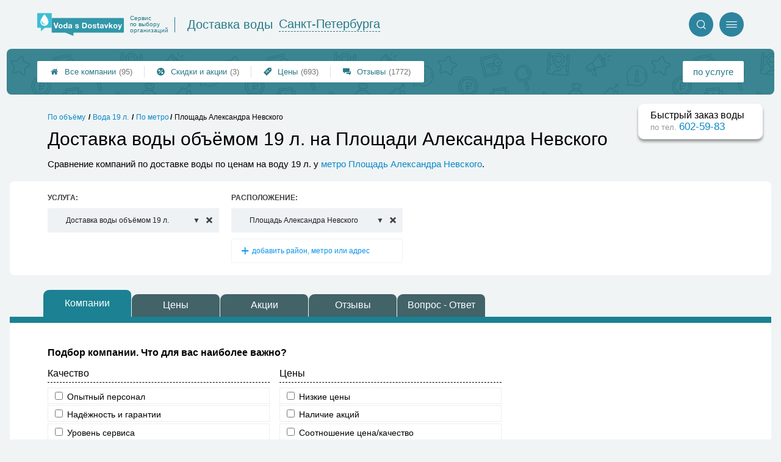

--- FILE ---
content_type: text/html; charset=utf-8
request_url: https://voda-s-dostavkoy.ru/search.php?structure=79&metro=37
body_size: 9928
content:
<!doctype html>
<html lang="ru">

<head>
    <title>Доставка воды объёмом 19 л. у метро Площадь Александра Невского &#x1f3c6;</title>
        <meta name='description' content='Сравнение компаний по доставке воды по ценам на воду 19 л.  у метро Площадь Александра Невского.'>
        <meta name='keywords' content=''>
        <meta http-equiv='Content-Type' content='text/html; charset=utf-8'>
            <style>a{padding:1em;display:inline-block}img{max-width:100%}body{font-size:16px}</style><link rel="stylesheet" href="https://voda-s-dostavkoy.ru/assets/packs/a2_tables_3.css?v=469"/><script>var runMultiFilter = 1;</script><link rel="stylesheet" href="https://voda-s-dostavkoy.ru/app/p/a2/basePages2/blocks/firmsBlock/attentionMessage/attentionMessage.css?v=469"/><link rel="preload" as="font" href="/assets/packs/fonts/icons2.ttf?v=469" as="font" crossorigin><link rel="preconnect" href="https://mc.yandex.ru"><link rel="preconnect" href="https://counter.yadro.ru"><script>var firmsLabel="Компании";</script><link rel="stylesheet" href="https://voda-s-dostavkoy.ru/app/p/bigPhone/block/block.css?v=469"/><style id="tableCss">@media only screen and (max-width: 1440px) {.firmsTable {font-size: calc(0.3vw + 9.44px);}}@media only screen and (max-width: 720px) {.firmsTable {font-size: 11.6px;}}@supports(display:grid) {.t_row{grid-template-columns:2fr 1fr 1fr 1fr 1fr 1fr 1fr 7em;}@media only screen and (max-width: 10000px) {.t_row {grid-template: repeat(2,auto) / 2fr repeat(5, 1fr) 7em;} .t_row > div {grid-row: 1/3;}.t_row > :nth-child(7) {grid-row: 2; grid-column: 1;} .t_row.head > :nth-child(7) {display:none!important;} }@media only screen and (max-width: 640px) {.t_row {grid-template: repeat(2,auto) / 2fr repeat(4, 1fr) 7em;} .t_row > div {grid-row: 1/3;}.t_row > :nth-child(7) {grid-row: 2; grid-column: 1;} .t_row.head > :nth-child(7) {display:none!important;} .t_row > :nth-child(5) {grid-row: 2; grid-column: 6;} .t_row.head > :nth-child(5) {display:none!important;} }@media only screen and (max-width: 560px) {.t_row {grid-template: repeat(4,auto) / 2fr repeat(3, 1fr) 7em;} .t_row > div {grid-row: 1/5;}.t_row > :nth-child(7) {grid-row: 2; grid-column: 1;} .t_row.head > :nth-child(7) {display:none!important;} .t_row > :nth-child(5) {grid-row: 3; grid-column: 1;} .t_row.head > :nth-child(5) {display:none!important;} .t_row > :nth-child(8) {grid-row: 4; grid-column: 1;} .t_row.head > :nth-child(8) {display:none!important;} }@media only screen and (max-width: 650px) {.t_row {grid-template: repeat(7,auto) / 2fr 1.2fr;}.t_row > :nth-child(1) {grid-column: 1;grid-row: 1/3;}.t_row > :nth-child(8) {grid-column: 2;grid-row: 1;text-align: right;}.t_row > :nth-child(5) {grid-column: 2;grid-row: 2;text-align: right;}.t_row > :nth-child(7) { grid-column: 1/3; grid-row: 3;}.t_row > :nth-child(2) { grid-column: 1/3; grid-row: 4; display: flex; justify-content: space-between; text-align: right;}.t_row > :nth-child(2):before {content: "Вода 19 литров (5-19 шт.)"; text-align: left;}.t_row > :nth-child(3) { grid-column: 1/3; grid-row: 5; display: flex; justify-content: space-between; text-align: right;}.t_row > :nth-child(3):before {content: "Вода 19 литров (от 20 шт)."; text-align: left;}.t_row > :nth-child(4) { grid-column: 1/3; grid-row: 6; display: flex; justify-content: space-between; text-align: right;}.t_row > :nth-child(4):before {content: "Вода 19 литров (до 4 шт.)"; text-align: left;}.t_row > :nth-child(6) { grid-column: 1/3; grid-row: 7; display: flex; justify-content: space-between; text-align: right;}.t_row > :nth-child(6):before {content: "Расстояние"; text-align: left;}}}</style>    <meta name="viewport" content="width=device-width, initial-scale=1.0">
    <meta name="format-detection" content="telephone=no"/>
</head>

<body class="">
<!--LiveInternet counter--><script type="text/javascript"><!--
    new Image().src = "//counter.yadro.ru/hit?r" +
            escape(document.referrer) + ((typeof (screen) == "undefined") ? "" :
            ";s" + screen.width + "*" + screen.height + "*" + (screen.colorDepth ?
                    screen.colorDepth : screen.pixelDepth)) + ";u" + escape(document.URL) +
            ";h" + escape(document.title.substring(0, 80)) +
            ";" + Math.random();//--></script><!--/LiveInternet--><div class='p_a2_template3_dropMenu'>
<div class="round close" title="Закрыть">
    <i>&#xe916;</i>
</div>

<div class="menuBlock hiddenScroll" data-key="menu">

    <div class="city" load_module="p_a2_template3_selectCity">Санкт-Петербург <i>&#xe913;</i></div>

    <div class="menuParts">

        
        <div class="part4">
            <a href='/'><i>&#xf015;</i>Все  компании </a><a href='/p_objav_all'><i>&#xe911;</i>Скидки и акции</a><a href='/p_a2_nav_prices'><i>&#xe910;</i>Цены</a><a href='__dostavka_vody_otzyvy'><i>&#xe912;</i>Отзывы</a>        </div>

        <div class="part5">
            <div class="menu_label">
                все компании:
            </div>
            <a href="/p_a2_nav_services"><i>&#xe908;</i>По списку услуг</a><a href="/p_a2_nav_metro"><i>&#xf239;</i>По метро</a>            <a href="/p_a2_nav_districts"><i>&#xf279;</i>По районам</a>        </div>

        <div class="part3">
            <a href="/p_firm_add"><i>&#xf005;</i>Добавить компанию</a>                                </div>
    </div>


            <div class="login btn" load_module="p_a2_template3_login">Личный кабинет</div>
        </div></div><div class='p_a2_template3_headerGrid'><header class="headerGrid__wrap woterHeaderClass" id="template_header">
    <div class="searchOverflow" id="searchOverflow"></div>
    <div class="headerGrid">
        <div class="headerGrid__headerFlexWrapper">
            <div class="headerGrid__logoWrap">
                <a href='/' class="headerGrid__logoAndDesc">
                    <img src="/img/logo_t3/3.svg" alt="logo">
                    <span>
                        Сервис<br>
                        по&nbsp;выбору<br>
                        организаций                    </span>
                </a>

                
                    <div class="headerGrid__logoLinkToMainWrap" id="linkToMainPageBlock">
                        <a href="/" class="headerGrid__logoLinkToMain">Доставка воды</a>
                        <a href="https://firmika.ru/?city=1" class="headerGrid__logoLinkToMain">Другие отрасли</a>
                    </div>

                
            </div>
            <div class="headerGrid__titleChangeCityWrap">
                <div class="headerGrid__sphereAndCity">
                    <div class="headerGrid__sphere">Доставка воды</div>
                    <div class="headerGrid__city" load_module="p_a2_template3_selectCityModal">Санкт-Петербурга</div>
                </div>
            </div>

            <div class="headerGrid__menuAndSearchWrap">
                <a href='/p_a2_search' class='search round' title='Поиск'><i>&#xe915;</i></a>                <div class="menu round" title="Меню">
                    <i>&#xe914;</i>
                </div>
            </div>

        </div>
        <div class="headerGrid__footerFlexWrapper">

            <div class="headerGrid__bcg"></div>
            <div class="headerGrid__iconMenuWrap">
                <div class="headerGrid__iconMenu main_menu__wrap">

                    <a href='__dostavka_vody_otzyvy' class='headerGrid__iconMenuItem '><i>&#xe912;</i>Отзывы<span>(1772)</span></a><a href='/p_a2_nav_prices' class='headerGrid__iconMenuItem '><i>&#xe910;</i>Цены<span>(693)</span></a><a href='/p_objav_all' class='headerGrid__iconMenuItem '><i>&#xe911;</i>Скидки и акции<span>(3)</span></a><a href='/' class='headerGrid__iconMenuItem headerGrid__iconMenuItem--home'><i>&#xf015;</i>Все  компании <span>(95)</span></a>
                </div>
            </div>

            <div class="headerGrid__sortMenuWrap">
                <div class="headerGrid__sortMenu">

                    <a href='/p_a2_nav_services'>по услуге </a>
                </div>
            </div>
        </div>
    </div>
</header></div><div class='p_bigPhone_block'><div class="cloneSource">
    <i class="p_bigPhone_block__mobileIcon p_bigPhone_block__mobileIcon--phone">&#xe904;</i>
    <i class="p_bigPhone_block__mobileIcon p_bigPhone_block__mobileIcon--cancel">&#xe916;</i>
    <div class="bigPhone">
        <div class="caption">Быстрый заказ воды</div>
        <div class='phone'>по тел. <a href='tel:+78126025983'>602-59-83</a></div>    </div>
</div>

<div class="bigPhoneBaseContainer">
</div>
</div>
<div class="content" id="content">
    <div class='p_a2_basePages2'><div class='p_a2_breadcrumbs'><div itemscope itemtype="http://schema.org/BreadcrumbList" class="part_padding">
                <span><span>Площадь Александра Невского</span></span>
                    <span><a href="/p_a2_nav_metro?structure=79">По метро</a></span>
                                        <span itemscope itemprop="itemListElement" itemtype="http://schema.org/ListItem">
                    <a href="/__voda_19_litrov" itemprop="item"><span itemprop="name">Вода 19 л.</span><meta itemprop="position" content="2"></a>
                </span>
                                        <span itemscope itemprop="itemListElement" itemtype="http://schema.org/ListItem">
                    <a href="/__po_obyomu" itemprop="item"><span itemprop="name">По объёму</span><meta itemprop="position" content="1"></a>
                </span>
                        </div></div>    <main class="mainPage part_padding">

        <div class="firstPageBlock">
            <div class="firstPageBlock__description">
                <h1>Доставка воды объёмом 19 л. на Площади Александра Невского </h1>
                <p >
                    Сравнение компаний по доставке воды по ценам на воду 19 л.  у <a href="/metro.php?metro=37">метро Площадь Александра Невского</a>.                </p>
            </div>

                    </div>

        <div class="adaptiveBlockOut">
    <div class="p_a2_basePages2_blocks_filterBlockFirmDesign linkFocus" id="filterBlock">

        <div class="filterPart filterPart__service" data-type="service">
            <div class="label">Услуга:</div>
            <div class="selects" title="Выбор услуги">
                <label class='selectWithCancelBtn  '>
<div class="selectWithLinks" tabindex="0" data-ajax_url="/p_a2_basePages2_blocks_filterBlockFirmDesign_structuresAjax?code=m37s79"  data-selected=s79>
    <span class="value">Доставка воды объёмом 19 л.</span>
    <div class="list" tabindex="-1">
        <div class="filter">
            <input type="text" placeholder="Фильтровать...">
        </div>
        <div class="options">
            <a href=/search.php?structure=66&metro=37 data-key=s66 >Цены по разным видам воды</a><a href=/search.php?structure=98&metro=37 data-key=s98 >Цены на воду для офиса и дома</a><a href=/search.php?structure=96&metro=37 data-key=s96 >Цены на разные объёмы бутылей</a><a href=/search.php?structure=73&metro=37 data-key=s73 >Кулеры, помпы, аксессуары</a><a href=/search.php?structure=74&metro=37 data-key=s74 >Заказ сопутствующих товаров</a><a href=/search.php?structure=69&metro=37 data-key=s69 >Доставка питьевой воды</a><a href=/search.php?structure=70&metro=37 data-key=s70 >Доставка серебряной воды</a>        </div>
    </div>
</div>
<a href=/metro.php?metro=37 title='Очистить' class='selectWithLinks__cleanBut'><i>&#xea0f;</i></a></label>            </div>
        </div>
                <div class="filterPart filterPart__place filterPart__manyItems" data-type="geo">
            <div class="label">Расположение:</div>
            <div class="selects" title="Выбор района/метро">
<label class='selectWithCancelBtn  '>
<div class="selectWithLinks" tabindex="0" data-ajax_url="/p_a2_basePages2_blocks_filterBlockFirmDesign_geoAjax?code=m37s79"  data-selected=m37>
    <span class="value">Площадь Александра Невского</span>
    <div class="list" tabindex="-1">
        <div class="filter">
            <input type="text" placeholder="Фильтровать...">
        </div>
        <div class="options">
            <a href=/search.php?structure=79&district=1 data-key=d1 >Адмиралтейский</a><a href=/search.php?structure=79&district=2 data-key=d2 >Василеостровский</a><a href=/search.php?structure=79&district=3 data-key=d3 >Выборгский</a><a href=/search.php?structure=79&district=4 data-key=d4 >Калининский</a><a href=/search.php?structure=79&district=5 data-key=d5 >Кировский</a><a href=/search.php?structure=79&district=6 data-key=d6 >Колпинский</a><a href=/search.php?structure=79&district=7 data-key=d7 >Красногвардейский</a>        </div>
    </div>
</div>
<a href=/__voda_19_litrov title='Очистить' class='selectWithLinks__cleanBut'><i>&#xea0f;</i></a></label><label class='selectWithCancelBtn noCancelBtn unselected'>
<div class="selectWithLinks unselected" tabindex="0" data-ajax_url="/p_a2_basePages2_blocks_filterBlockFirmDesign_geoAjax?code=m37s79" >
    <span class="value">добавить район, метро или адрес</span>
    <div class="list" tabindex="-1">
        <div class="filter">
            <input type="text" placeholder="Фильтровать...">
        </div>
        <div class="options">
            <a href=/search.php?structure=79&district=1 data-key=d1 >Адмиралтейский</a><a href=/search.php?structure=79&district=2 data-key=d2 >Василеостровский</a><a href=/search.php?structure=79&district=3 data-key=d3 >Выборгский</a><a href=/search.php?structure=79&district=4 data-key=d4 >Калининский</a><a href=/search.php?structure=79&district=5 data-key=d5 >Кировский</a><a href=/search.php?structure=79&district=6 data-key=d6 >Колпинский</a><a href=/search.php?structure=79&district=7 data-key=d7 >Красногвардейский</a>        </div>
    </div>
</div>
</label>            </div>
        </div>
    </div>
</div>        <nav>
            
            <div class="part_padding_out_full">
                <div class='p_a2_basePages2_tabsBlock'><div class="items linkFocus textMarks" id="basicTabs">
    <a href="#tab_firms"class="active initial now">Компании</a><a href="#tab_price"class="ajax" data-module='p_a2_basePages2_blocksAjax_priceBlock' data-json='{"structureId":"79","geoType":"metro","geoId":"37","dataType":"Search","pricesMode":"1"}' data-module_ajax_loader="1">Цены</a><a href="#tab_offers"class="tier2 now">Акции</a><a href="#tab_feedbacks"class="ajax" data-module='p_a2_basePages2_blocks_feedbacksBlock' data-json='{"structureId":"79","geoType":"metro","geoId":"37","dataType":"Search"}'>Отзывы</a><a href="#tab_questions_ajax"class="tier3 ajax" data-module='p_a2_basePages2_blocksAjax_questionsBlock' data-json='{"stuctureId":"79"}' data-module_ajax_loader="1">Вопрос - Ответ</a></div></div>            </div>
        </nav>

        <div>
            <section class="tab_part block__parrentRoudSection initial_part adaptiveBlockOut" id="tab_firms"><div class="p_a2_smartSearch_tableForm closed" load_module="p_a2_smartSearch_tableForm_click" >    <form class="searchForm" autocomplete="off" >
        <input autocomplete="off" name="hidden" type="text" style="display:none;">
        <div class="header"><div>Подбор компании.</div> <div>Что для вас наиболее важно?</div></div>

        <div class="optionGroups">
            <div class="optionCol">
                                    <div class="optionGroup ">
                        <div class="optionGroupName">
                            Качество                        </div>
                        <div class="items">
                                                            <div class="item">
                                    <label>
                                        <div class="input"><input class="searchFormCheckbox" type="checkbox" name="personal" value="1" /> <span class="label">Опытный персонал</span></div>

                                                                            </label>
                                                                    </div>
                                                                <div class="item">
                                    <label>
                                        <div class="input"><input class="searchFormCheckbox" type="checkbox" name="reliability" value="1" /> <span class="label">Надёжность и гарантии</span></div>

                                                                            </label>
                                                                    </div>
                                                                <div class="item">
                                    <label>
                                        <div class="input"><input class="searchFormCheckbox" type="checkbox" name="service_level" value="1" /> <span class="label">Уровень сервиса</span></div>

                                                                            </label>
                                                                    </div>
                                                        </div>
                    </div>

                                        </div><div class="optionCol">
                                            <div class="optionGroup ">
                        <div class="optionGroupName">
                            Цены                        </div>
                        <div class="items">
                                                            <div class="item">
                                    <label>
                                        <div class="input"><input class="searchFormCheckbox" type="checkbox" name="low_price" value="1" /> <span class="label">Низкие цены</span></div>

                                                                            </label>
                                                                    </div>
                                                                <div class="item">
                                    <label>
                                        <div class="input"><input class="searchFormCheckbox" type="checkbox" name="offers" value="1" /> <span class="label">Наличие акций</span></div>

                                                                            </label>
                                                                    </div>
                                                                <div class="item">
                                    <label>
                                        <div class="input"><input class="searchFormCheckbox" type="checkbox" name="price_to_quality" value="1" /> <span class="label">Соотношение цена/качество</span></div>

                                                                            </label>
                                                                    </div>
                                                        </div>
                    </div>

                    
            </div>
        </div>

        <div class='p_a2_basePages2_blocks_filterBlockFirmDesign_processLine'><div class="process_line">
    <div class="process button button--blue" data-mark="Применить">Применить</div>
    <div class="cancel button button--tomato" data-mark="Отмена">Отмена</div>
</div></div>



    </form>

    <div class="more part_padding_out">раскрыть параметры</div>

</div><div class='p_a2_basePages2_blocks_firmsBlock_attentionMessage'>
<img src="app/p/a2/basePages2/blocks/firmsBlock/attentionMessage/map.svg">

<div class="main"><span>Внимание!</span> <span>Зона поиска автоматически расширена.</span></div>



<div class="secondary">Показаны в том числе компании по доставке воды из соседних районов. Результаты отсортированы по расстоянию от метро Площадь Александра Невского.</div>
</div><div class='p_a2_firmTableBlock_tableView'><div class="ab72_teableClassicBigHeader">

            <div class="p_a2__lineBeforeTable tableCaptionWrapper part_padding_out">
            <div class="sort">
                <div class="sortBtn">
                    <span>Расстояние</span> <i>&#xe907;</i>
                    <div class="options" load_module="p_a2_firmTableBlock_ajaxSort">
                        <div data-code='n' title='сортировка по полю Название'>Название</div><div data-code='r' title='сортировка по полю Рейтинг'>Рейтинг</div><div data-code='79' title='сортировка по полю Вода 19 литров (5-19 шт.) (сначала дешёвые)'>Вода 19 литров (5-19 шт.) (сначала дешёвые)</div><div data-code='-79' title='сортировка по полю Вода 19 литров (5-19 шт.) (сначала дорогие)'>Вода 19 литров (5-19 шт.) (сначала дорогие)</div><div data-code='68' title='сортировка по полю Вода 19 литров (от 20 шт). (сначала дешёвые)'>Вода 19 литров (от 20 шт). (сначала дешёвые)</div><div data-code='-68' title='сортировка по полю Вода 19 литров (от 20 шт). (сначала дорогие)'>Вода 19 литров (от 20 шт). (сначала дорогие)</div><div data-code='67' title='сортировка по полю Вода 19 литров (до 4 шт.) (сначала дешёвые)'>Вода 19 литров (до 4 шт.) (сначала дешёвые)</div><div data-code='-67' title='сортировка по полю Вода 19 литров (до 4 шт.) (сначала дорогие)'>Вода 19 литров (до 4 шт.) (сначала дорогие)</div><div data-code='f' title='сортировка по полю Отзывы'>Отзывы</div><div data-code='dist' title='сортировка по полю Расстояние'>Расстояние</div>                    </div>
                </div>
            </div>
        </div>
    
    <div class="firmsTable v2" data-params='{&quot;filterByStructure&quot;:&quot;79&quot;,&quot;priceCols&quot;:[&quot;79&quot;,&quot;68&quot;,&quot;67&quot;],&quot;limit&quot;:&quot;20&quot;,&quot;limitShowMore&quot;:&quot;20&quot;,&quot;fields&quot;:{&quot;feedbacks&quot;:{&quot;type&quot;:&quot;feedbacks&quot;,&quot;place&quot;:&quot;t1&quot;},&quot;distance&quot;:{&quot;type&quot;:&quot;distance&quot;,&quot;place&quot;:&quot;t1&quot;}},&quot;orderByField&quot;:&quot;distance&quot;,&quot;distanceLat&quot;:&quot;30.385299&quot;,&quot;distanceLng&quot;:&quot;59.924253&quot;,&quot;addCss&quot;:&quot;1&quot;,&quot;cssScriptId&quot;:&quot;tableCss&quot;,&quot;includeGeoOnlyFirms&quot;:&quot;1&quot;,&quot;foundRows&quot;:&quot;70&quot;}' data-paramsforfilter=''>
        <div class="t_row head" load_module="p_a2_firmTableBlock_ajaxSort">

                            <div class="cell " title='сортировка по полю "Название"' data-code="n">
                    <span>
                        Название                    </span>
                    <div class="firmsTable__sortCellBlock">
                                                <a class="firmsTable__sortCellBlock--asc" id="asc" data-code="n">Возр.</a>
                        <a class="firmsTable__sortCellBlock--desc" id="desc" data-code="-n">Убыв.</a>
                    </div>
                </div>
                            <div class="cell t2 p1" title='сортировка по полю "Вода 19 литров (5-19 шт.)"' data-code="79">
                    <span>
                        Вода 19 литров (5-19 шт.)                    </span>
                    <div class="firmsTable__sortCellBlock">
                                                <a class="firmsTable__sortCellBlock--asc" id="asc" data-code="79">Возр.</a>
                        <a class="firmsTable__sortCellBlock--desc" id="desc" data-code="-79">Убыв.</a>
                    </div>
                </div>
                            <div class="cell t2 p2" title='сортировка по полю "Вода 19 литров (от 20 шт)."' data-code="68">
                    <span>
                        Вода 19 литров (от 20 шт).                    </span>
                    <div class="firmsTable__sortCellBlock">
                                                <a class="firmsTable__sortCellBlock--asc" id="asc" data-code="68">Возр.</a>
                        <a class="firmsTable__sortCellBlock--desc" id="desc" data-code="-68">Убыв.</a>
                    </div>
                </div>
                            <div class="cell t2 p3" title='сортировка по полю "Вода 19 литров (до 4 шт.)"' data-code="67">
                    <span>
                        Вода 19 литров (до 4 шт.)                    </span>
                    <div class="firmsTable__sortCellBlock">
                                                <a class="firmsTable__sortCellBlock--asc" id="asc" data-code="67">Возр.</a>
                        <a class="firmsTable__sortCellBlock--desc" id="desc" data-code="-67">Убыв.</a>
                    </div>
                </div>
                            <div class="cell t1" title='сортировка по полю "Отзывы"' data-code="f">
                    <span>
                        Отзывы                    </span>
                    <div class="firmsTable__sortCellBlock">
                                                <a class="firmsTable__sortCellBlock--asc" id="asc" data-code="-f">Возр.</a>
                        <a class="firmsTable__sortCellBlock--desc" id="desc" data-code="f">Убыв.</a>
                    </div>
                </div>
                            <div class="cell t1 sorted" title='сортировка по полю "Расстояние"' data-code="-dist">
                    <span>
                        Расстояние&nbsp;▲                    </span>
                    <div class="firmsTable__sortCellBlock">
                                                <a class="firmsTable__sortCellBlock--asc" id="asc" data-code="dist">Возр.</a>
                        <a class="firmsTable__sortCellBlock--desc" id="desc" data-code="-dist">Убыв.</a>
                    </div>
                </div>
                            <div class="cell " title='сортировка по полю "Приоритеты"' data-code="pri2">
                    <span>
                        Приоритеты                    </span>
                    <div class="firmsTable__sortCellBlock">
                                                <a class="firmsTable__sortCellBlock--asc" id="asc" data-code="-pri2">Возр.</a>
                        <a class="firmsTable__sortCellBlock--desc" id="desc" data-code="pri2">Убыв.</a>
                    </div>
                </div>
                            <div class="cell " title='сортировка по полю "Рейтинг доверия"' data-code="r">
                    <span>
                        Рейтинг доверия                    </span>
                    <div class="firmsTable__sortCellBlock">
                                                <a class="firmsTable__sortCellBlock--asc" id="asc" data-code="-r">Возр.</a>
                        <a class="firmsTable__sortCellBlock--desc" id="desc" data-code="r">Убыв.</a>
                    </div>
                </div>
            
        </div>
            <div class="t_row  " title="Нажмите для перехода к компании">
        <div class="cell name t1">

            <div class='tableCard__titleWrap'>
                                <a href="/firms.php?i=15" data-desktop-target="_blank" title="На страницу компании">
                    Лазурная волна                </a>
            </div>

            <div class='tableCard__firmAdress'>ул. Профессора Качалова, д.9</div>        </div>

        <div class='cell price s79 t2 p2 '>280 - 310&nbsp;р.</div><div class='cell price s68 t2 p3 '>235 - 245&nbsp;р.</div><div class='cell price s67 t2 p4 '>330 - 360&nbsp;р.</div><div class='cell t1 f_f '><a href="/firms.php?i=15#scrollFeedback" data-desktop-target="_blank" title="К отзывам" >39 отзывов</a></div><div class='cell t1 f_dist '>1.5 км</div><div class='cell t1 priorities'><div class="service_level">сервис</div><div class="price_to_quality">цена/качество</div><div class='priceLevel priceLevel__price5'>высокие цены</div></div><div class='cell t1 raiting  '><div class="raiting_block gold" title="Рейтинг">
                <i class="raiting">&#xf005;&#xf005;&#xf005;&#xf123;&#xf006;</i>
            </div> </div>
    </div>
    <div class="t_row l " title="Нажмите для перехода к компании">
        <div class="cell name t1">

            <div class='tableCard__titleWrap'>
                                <a href="/firms.php?i=667" data-desktop-target="_blank" title="На страницу компании">
                    Aqaq                </a>
            </div>

            <div class='tableCard__firmAdress'>Лиговский 140А</div>        </div>

        <div class='cell price s79 t2 p2 '>до 400&nbsp;р.</div><div class='cell price s68 t2 p3 '>до 380&nbsp;р.</div><div class='cell price s67 t2 p4 '>до 400&nbsp;р.</div><div class='cell t1 f_f '><a href="/firms.php?i=667#scrollFeedbackOpenForm" data-desktop-target="_blank" title="К отзывам"  class="noFeedbacks">добавить отзыв</a></div><div class='cell t1 f_dist '>2.2 км</div><div class='cell t1 priorities'><div class='priceLevel priceLevel__price5'>высокие цены</div></div><div class='cell t1 raiting  '><div class="raiting_block gold" title="Рейтинг">
                <i class="raiting">&#xf005;&#xf005;&#xf005;&#xf006;&#xf006;</i>
            </div> </div>
    </div>
    <div class="t_row l " title="Нажмите для перехода к компании">
        <div class="cell name t1">

            <div class='tableCard__titleWrap'>
                                <a href="/firms.php?i=659" data-desktop-target="_blank" title="На страницу компании">
                    Байкалика                </a>
            </div>

            <div class='tableCard__firmAdress'>ул. Жуковского, 3</div>        </div>

        <div class='cell price s79 t2 p2 '>1110&nbsp;р.</div><div class='cell price s68 t2 p3 '>1110&nbsp;р.</div><div class='cell price s67 t2 p4 '>1110&nbsp;р.</div><div class='cell t1 f_f '><a href="/firms.php?i=659#scrollFeedbackOpenForm" data-desktop-target="_blank" title="К отзывам"  class="noFeedbacks">добавить отзыв</a></div><div class='cell t1 f_dist '>2.3 км</div><div class='cell t1 priorities'><div class='priceLevel priceLevel__price3'>средние цены</div></div><div class='cell t1 raiting  '><div class="raiting_block gold" title="Рейтинг">
                <i class="raiting">&#xf005;&#xf005;&#xf005;&#xf006;&#xf006;</i>
            </div> </div>
    </div>
    <div class="t_row l " title="Нажмите для перехода к компании">
        <div class="cell name t1">

            <div class='tableCard__titleWrap'>
                                <a href="/firms.php?i=36" data-desktop-target="_blank" title="На страницу компании">
                    Веселый Водовоз                </a>
            </div>

            <div class='tableCard__firmAdress'>Вода артезианская &quot;Веселый Водовоз&quot;</div>        </div>

        <div class='cell price s79 t2 p2 '>280 - 425&nbsp;р.</div><div class='cell price s68 t2 p3 '>до 345&nbsp;р.</div><div class='cell price s67 t2 p4 '>330 - 455&nbsp;р.</div><div class='cell t1 f_f '><a href="/firms.php?i=36#scrollFeedback" data-desktop-target="_blank" title="К отзывам" >490 отзывов</a></div><div class='cell t1 f_dist '>2.5 км</div><div class='cell t1 priorities'><div class="equipment">оснащение</div><div class="reliability">надёжность</div><div class='priceLevel priceLevel__price5'>высокие цены</div></div><div class='cell t1 raiting  '><div class="raiting_block grey" title="Рейтинг">
                <i class="raiting">&#xf059;&#xf059;&#xf059;&#xf059;&#xf059;</i>
            </div> </div>
    </div>
    <div class="t_row l " title="Нажмите для перехода к компании">
        <div class="cell name t1">

            <div class='tableCard__titleWrap'>
                                <a href="/firms.php?i=523" data-desktop-target="_blank" title="На страницу компании">
                    Гдовушка                </a>
            </div>

            <div class='tableCard__firmAdress'>Расстанная улица, 27</div>        </div>

        <div class='cell price s79 t2 p2 '>350&nbsp;р.</div><div class='cell price s68 t2 p3 '>350&nbsp;р.</div><div class='cell price s67 t2 p4 '>350&nbsp;р.</div><div class='cell t1 f_f '><a href="/firms.php?i=523#scrollFeedbackOpenForm" data-desktop-target="_blank" title="К отзывам"  class="noFeedbacks">добавить отзыв</a></div><div class='cell t1 f_dist '>2.7 км</div><div class='cell t1 priorities'><div class='priceLevel priceLevel__price3'>средние цены</div></div><div class='cell t1 raiting  '><div class="raiting_block gold" title="Рейтинг">
                <i class="raiting">&#xf005;&#xf005;&#xf005;&#xf006;&#xf006;</i>
            </div> </div>
    </div>
    <div class="t_row l " title="Нажмите для перехода к компании">
        <div class="cell name t1">

            <div class='tableCard__titleWrap'>
                                <a href="/firms.php?i=532" data-desktop-target="_blank" title="На страницу компании">
                    Пилигрим                </a>
            </div>

            <div class='tableCard__firmAdress'>ул.Камчатская, д.9</div>        </div>

        <div class='cell price s79 t2 p2 '>560 - 650&nbsp;р.</div><div class='cell price s68 t2 p3 '>до 650&nbsp;р.</div><div class='cell price s67 t2 p4 '>630 - 700&nbsp;р.</div><div class='cell t1 f_f '><a href="/firms.php?i=532#scrollFeedbackOpenForm" data-desktop-target="_blank" title="К отзывам"  class="noFeedbacks">добавить отзыв</a></div><div class='cell t1 f_dist '>3 км</div><div class='cell t1 priorities'><div class='priceLevel priceLevel__price3'>средние цены</div></div><div class='cell t1 raiting  '><div class="raiting_block gold" title="Рейтинг">
                <i class="raiting">&#xf005;&#xf005;&#xf005;&#xf006;&#xf006;</i>
            </div> </div>
    </div>
    <div class="t_row l " title="Нажмите для перехода к компании">
        <div class="cell name t1">

            <div class='tableCard__titleWrap'>
                                <a href="/firms.php?i=529" data-desktop-target="_blank" title="На страницу компании">
                    Максимус                </a>
            </div>

            <div class='tableCard__firmAdress'>ул. Итальянская, д.17</div>        </div>

        <div class='cell price s79 t2 p2  empty'>звоните</div><div class='cell price s68 t2 p3  empty'>звоните</div><div class='cell price s67 t2 p4  empty'>звоните</div><div class='cell t1 f_f '><a href="/firms.php?i=529#scrollFeedback" data-desktop-target="_blank" title="К отзывам" >10 отзывов</a></div><div class='cell t1 f_dist '>3.1 км</div><div class='cell t1 priorities'><div class='priceLevel priceLevel__price1'>низкие цены</div></div><div class='cell t1 raiting  '><div class="raiting_block gold" title="Рейтинг">
                <i class="raiting">&#xf005;&#xf005;&#xf006;&#xf006;&#xf006;</i>
            </div> </div>
    </div>
    <div class="t_row l " title="Нажмите для перехода к компании">
        <div class="cell name t1">

            <div class='tableCard__titleWrap'>
                                <a href="/firms.php?i=664" data-desktop-target="_blank" title="На страницу компании">
                    Исток                </a>
            </div>

            <div class='tableCard__firmAdress'>ул. Пугачева д 5-7</div>        </div>

        <div class='cell price s79 t2 p2 '>240 - 315&nbsp;р.</div><div class='cell price s68 t2 p3 '>230 - 275&nbsp;р.</div><div class='cell price s67 t2 p4 '>280 - 335&nbsp;р.</div><div class='cell t1 f_f '><a href="/firms.php?i=664#scrollFeedbackOpenForm" data-desktop-target="_blank" title="К отзывам"  class="noFeedbacks">добавить отзыв</a></div><div class='cell t1 f_dist '>3.4 км</div><div class='cell t1 priorities'><div class='priceLevel priceLevel__price3'>средние цены</div></div><div class='cell t1 raiting  '><div class="raiting_block gold" title="Рейтинг">
                <i class="raiting">&#xf005;&#xf005;&#xf005;&#xf006;&#xf006;</i>
            </div> </div>
    </div>
    <div class="t_row l " title="Нажмите для перехода к компании">
        <div class="cell name t1">

            <div class='tableCard__titleWrap'>
                                <a href="/firms.php?i=651" data-desktop-target="_blank" title="На страницу компании">
                    Доставка воды СПб и Ленобласть                </a>
            </div>

            <div class='tableCard__firmAdress'>ул. Пугачёва, 5-7</div>        </div>

        <div class='cell price s79 t2 p2 '>260 - 810&nbsp;р.</div><div class='cell price s68 t2 p3 '>220 - 790&nbsp;р.</div><div class='cell price s67 t2 p4 '>320 - 830&nbsp;р.</div><div class='cell t1 f_f '><a href="/firms.php?i=651#scrollFeedbackOpenForm" data-desktop-target="_blank" title="К отзывам"  class="noFeedbacks">добавить отзыв</a></div><div class='cell t1 f_dist '>3.4 км</div><div class='cell t1 priorities'><div class='priceLevel priceLevel__price5'>высокие цены</div></div><div class='cell t1 raiting  '><div class="raiting_block gold" title="Рейтинг">
                <i class="raiting">&#xf005;&#xf005;&#xf005;&#xf006;&#xf006;</i>
            </div> </div>
    </div>
    <div class="t_row l " title="Нажмите для перехода к компании">
        <div class="cell name t1">

            <div class='tableCard__titleWrap'>
                                <a href="/firms.php?i=93" data-desktop-target="_blank" title="На страницу компании">
                    Серебряная Роса                </a>
            </div>

            <div class='tableCard__firmAdress'>Вода артезианская &quot;Серебряная Роса&quot;</div>        </div>

        <div class='cell price s79 t2 p2 '>390 - 490&nbsp;р.</div><div class='cell price s68 t2 p3 '>390 - 490&nbsp;р.</div><div class='cell price s67 t2 p4 '>390 - 490&nbsp;р.</div><div class='cell t1 f_f '><a href="/firms.php?i=93#scrollFeedback" data-desktop-target="_blank" title="К отзывам" >2 отзыва</a></div><div class='cell t1 f_dist '>3.4 км</div><div class='cell t1 priorities'><div class="personal">персонал</div><div class='priceLevel priceLevel__price5'>высокие цены</div></div><div class='cell t1 raiting  '><div class="raiting_block gold" title="Рейтинг">
                <i class="raiting">&#xf005;&#xf005;&#xf005;&#xf006;&#xf006;</i>
            </div> </div>
    </div>
    <div class="t_row l " title="Нажмите для перехода к компании">
        <div class="cell name t1">

            <div class='tableCard__titleWrap'>
                                <a href="/firms.php?i=650" data-desktop-target="_blank" title="На страницу компании">
                    Прозрачный исток                </a>
            </div>

            <div class='tableCard__firmAdress'>ул. Металлистов, 32</div>        </div>

        <div class='cell price s79 t2 p2 '>до 300&nbsp;р.</div><div class='cell price s68 t2 p3 '>до 260&nbsp;р.</div><div class='cell price s67 t2 p4 '>265 - 320&nbsp;р.</div><div class='cell t1 f_f '><a href="/firms.php?i=650#scrollFeedbackOpenForm" data-desktop-target="_blank" title="К отзывам"  class="noFeedbacks">добавить отзыв</a></div><div class='cell t1 f_dist '>3.5 км</div><div class='cell t1 priorities'><div class='priceLevel priceLevel__price5'>высокие цены</div></div><div class='cell t1 raiting  '><div class="raiting_block gold" title="Рейтинг">
                <i class="raiting">&#xf005;&#xf005;&#xf005;&#xf006;&#xf006;</i>
            </div> </div>
    </div>
    <div class="t_row l " title="Нажмите для перехода к компании">
        <div class="cell name t1">

            <div class='tableCard__titleWrap'>
                                <a href="/firms.php?i=16" data-desktop-target="_blank" title="На страницу компании">
                    Нила Спрингс                </a>
            </div>

            <div class='tableCard__firmAdress'>ул. Салова, 45Ю</div>        </div>

        <div class='cell price s79 t2 p2  empty'>звоните</div><div class='cell price s68 t2 p3  empty'>звоните</div><div class='cell price s67 t2 p4  empty'>звоните</div><div class='cell t1 f_f '><a href="/firms.php?i=16#scrollFeedback" data-desktop-target="_blank" title="К отзывам" >79 отзывов</a></div><div class='cell t1 f_dist '>3.6 км</div><div class='cell t1 priorities'><div class="price_to_quality">цена/качество</div><div class="equipment">оснащение</div><div class='priceLevel priceLevel__price3'>средние цены</div></div><div class='cell t1 raiting  '><div class="raiting_block gold" title="Рейтинг">
                <i class="raiting">&#xf005;&#xf005;&#xf005;&#xf005;&#xf006;</i>
            </div> </div>
    </div>
    <div class="t_row l " title="Нажмите для перехода к компании">
        <div class="cell name t1">

            <div class='tableCard__titleWrap'>
                                <a href="/firms.php?i=661" data-desktop-target="_blank" title="На страницу компании">
                    Eden Springs                </a>
            </div>

            <div class='tableCard__firmAdress'>ул.Салова, 45</div>        </div>

        <div class='cell price s79 t2 p2 '>365 - 438&nbsp;р.</div><div class='cell price s68 t2 p3 '>365 - 438&nbsp;р.</div><div class='cell price s67 t2 p4 '>365 - 438&nbsp;р.</div><div class='cell t1 f_f '><a href="/firms.php?i=661#scrollFeedbackOpenForm" data-desktop-target="_blank" title="К отзывам"  class="noFeedbacks">добавить отзыв</a></div><div class='cell t1 f_dist '>3.8 км</div><div class='cell t1 priorities'><div class='priceLevel priceLevel__price3'>средние цены</div></div><div class='cell t1 raiting  '><div class="raiting_block gold" title="Рейтинг">
                <i class="raiting">&#xf005;&#xf005;&#xf123;&#xf006;&#xf006;</i>
            </div> </div>
    </div>
    <div class="t_row l " title="Нажмите для перехода к компании">
        <div class="cell name t1">

            <div class='tableCard__titleWrap'>
                                <a href="/firms.php?i=9" data-desktop-target="_blank" title="На страницу компании">
                    Аква Прима                </a>
            </div>

            <div class='tableCard__firmAdress'>ул. Партизанская, д.25</div>        </div>

        <div class='cell price s79 t2 p2 '>260 - 630&nbsp;р.</div><div class='cell price s68 t2 p3 '>250 - 595&nbsp;р.</div><div class='cell price s67 t2 p4 '>300 - 700&nbsp;р.</div><div class='cell t1 f_f '><a href="/firms.php?i=9#scrollFeedback" data-desktop-target="_blank" title="К отзывам" >11 отзывов</a></div><div class='cell t1 f_dist '>3.9 км</div><div class='cell t1 priorities'><div class="price_to_quality">цена/качество</div><div class='priceLevel priceLevel__price5'>высокие цены</div></div><div class='cell t1 raiting  '><div class="raiting_block gold" title="Рейтинг">
                <i class="raiting">&#xf005;&#xf005;&#xf005;&#xf006;&#xf006;</i>
            </div> </div>
    </div>
    <div class="t_row l " title="Нажмите для перехода к компании">
        <div class="cell name t1">

            <div class='tableCard__titleWrap'>
                                <a href="/firms.php?i=438" data-desktop-target="_blank" title="На страницу компании">
                    AQUA FONTANA                </a>
            </div>

            <div class='tableCard__firmAdress'>Вода артезианская &quot;AQUA FONTANA&quot;</div>        </div>

        <div class='cell price s79 t2 p2 '>260 - 630&nbsp;р.</div><div class='cell price s68 t2 p3 '>250 - 620&nbsp;р.</div><div class='cell price s67 t2 p4 '>300 - 665&nbsp;р.</div><div class='cell t1 f_f '><a href="/firms.php?i=438#scrollFeedback" data-desktop-target="_blank" title="К отзывам" >225 отзывов</a></div><div class='cell t1 f_dist '>3.9 км</div><div class='cell t1 priorities'><div class="reliability">надёжность</div><div class="price_to_quality">цена/качество</div><div class='priceLevel priceLevel__price5'>высокие цены</div></div><div class='cell t1 raiting  '><div class="raiting_block gold" title="Рейтинг">
                <i class="raiting">&#xf005;&#xf005;&#xf005;&#xf005;&#xf006;</i>
            </div> </div>
    </div>
    <div class="t_row l " title="Нажмите для перехода к компании">
        <div class="cell name t1">

            <div class='tableCard__titleWrap'>
                                <a href="/firms.php?i=504" data-desktop-target="_blank" title="На страницу компании">
                    Никитин                </a>
            </div>

                    </div>

        <div class='cell price s79 t2 p2 '>588 - 621&nbsp;р.</div><div class='cell price s68 t2 p3 '>588 - 621&nbsp;р.</div><div class='cell price s67 t2 p4 '>588 - 621&nbsp;р.</div><div class='cell t1 f_f '><a href="/firms.php?i=504#scrollFeedbackOpenForm" data-desktop-target="_blank" title="К отзывам"  class="noFeedbacks">добавить отзыв</a></div><div class='cell t1 f_dist '>3.9 км</div><div class='cell t1 priorities'><div class="equipment">оснащение</div><div class='priceLevel priceLevel__price3'>средние цены</div></div><div class='cell t1 raiting  '><div class="raiting_block gold" title="Рейтинг">
                <i class="raiting">&#xf005;&#xf005;&#xf005;&#xf006;&#xf006;</i>
            </div> </div>
    </div>
    <div class="t_row l " title="Нажмите для перехода к компании">
        <div class="cell name t1">

            <div class='tableCard__titleWrap'>
                                <a href="/firms.php?i=444" data-desktop-target="_blank" title="На страницу компании">
                    ООО &quot;Меркурий СЗФО&quot;                </a>
            </div>

            <div class='tableCard__firmAdress'>Киевская ул., 5</div>        </div>

        <div class='cell price s79 t2 p2 '>270 - 330&nbsp;р.</div><div class='cell price s68 t2 p3 '>250 - 300&nbsp;р.</div><div class='cell price s67 t2 p4 '>300 - 350&nbsp;р.</div><div class='cell t1 f_f '><a href="/firms.php?i=444#scrollFeedbackOpenForm" data-desktop-target="_blank" title="К отзывам"  class="noFeedbacks">добавить отзыв</a></div><div class='cell t1 f_dist '>4 км</div><div class='cell t1 priorities'><div class="personal">персонал</div><div class='priceLevel priceLevel__price3'>средние цены</div></div><div class='cell t1 raiting  '><div class="raiting_block gold" title="Рейтинг">
                <i class="raiting">&#xf005;&#xf005;&#xf005;&#xf006;&#xf006;</i>
            </div> </div>
    </div>
    <div class="t_row l " title="Нажмите для перехода к компании">
        <div class="cell name t1">

            <div class='tableCard__titleWrap'>
                                <a href="/firms.php?i=521" data-desktop-target="_blank" title="На страницу компании">
                    Воды здоровья                </a>
            </div>

            <div class='tableCard__firmAdress'>6-я Красноармейская улица, 6</div>        </div>

        <div class='cell price s79 t2 p2 '>366 - 570&nbsp;р.</div><div class='cell price s68 t2 p3 '>366 - 570&nbsp;р.</div><div class='cell price s67 t2 p4 '>366 - 570&nbsp;р.</div><div class='cell t1 f_f '><a href="/firms.php?i=521#scrollFeedbackOpenForm" data-desktop-target="_blank" title="К отзывам"  class="noFeedbacks">добавить отзыв</a></div><div class='cell t1 f_dist '>4.1 км</div><div class='cell t1 priorities'><div class="equipment">оснащение</div><div class='priceLevel priceLevel__price3'>средние цены</div></div><div class='cell t1 raiting  '><div class="raiting_block gold" title="Рейтинг">
                <i class="raiting">&#xf005;&#xf005;&#xf005;&#xf006;&#xf006;</i>
            </div> </div>
    </div>
    <div class="t_row l " title="Нажмите для перехода к компании">
        <div class="cell name t1">

            <div class='tableCard__titleWrap'>
                                <a href="/firms.php?i=660" data-desktop-target="_blank" title="На страницу компании">
                    Aqua Store                </a>
            </div>

            <div class='tableCard__firmAdress'>Киевская ул., 6</div>        </div>

        <div class='cell price s79 t2 p2 '>250 - 600&nbsp;р.</div><div class='cell price s68 t2 p3 '>250 - 600&nbsp;р.</div><div class='cell price s67 t2 p4 '>до 600&nbsp;р.</div><div class='cell t1 f_f '><a href="/firms.php?i=660#scrollFeedbackOpenForm" data-desktop-target="_blank" title="К отзывам"  class="noFeedbacks">добавить отзыв</a></div><div class='cell t1 f_dist '>4.2 км</div><div class='cell t1 priorities'><div class='priceLevel priceLevel__price3'>средние цены</div></div><div class='cell t1 raiting  '><div class="raiting_block gold" title="Рейтинг">
                <i class="raiting">&#xf005;&#xf005;&#xf005;&#xf006;&#xf006;</i>
            </div> </div>
    </div>
    <div class="t_row l " title="Нажмите для перехода к компании">
        <div class="cell name t1">

            <div class='tableCard__titleWrap'>
                                <a href="/firms.php?i=517" data-desktop-target="_blank" title="На страницу компании">
                    Архыз Сервис                </a>
            </div>

            <div class='tableCard__firmAdress'>ул. Афонская, дом 2</div>        </div>

        <div class='cell price s79 t2 p2 '>400 - 3300&nbsp;р.</div><div class='cell price s68 t2 p3 '>400 - 3300&nbsp;р.</div><div class='cell price s67 t2 p4 '>400 - 3300&nbsp;р.</div><div class='cell t1 f_f '><a href="/firms.php?i=517#scrollFeedbackOpenForm" data-desktop-target="_blank" title="К отзывам"  class="noFeedbacks">добавить отзыв</a></div><div class='cell t1 f_dist '>4.3 км</div><div class='cell t1 priorities'><div class="equipment">оснащение</div><div class='priceLevel priceLevel__price5'>высокие цены</div></div><div class='cell t1 raiting  '><div class="raiting_block gold" title="Рейтинг">
                <i class="raiting">&#xf005;&#xf005;&#xf005;&#xf006;&#xf006;</i>
            </div> </div>
    </div>
    </div>

            <div class="tableButton btnWrapper">
            <div class="button button--transparent button--big btn showMoreFirms ld" load_module="p_a2_firmTableBlock_showMoreAjax">Показать ещё ( 20 / 70)</div>
        </div>
    
</div></div><div class='p_a2_mapBlock'><div class="mapContainer" map_params='{&quot;lat&quot;:&quot;30.385299&quot;,&quot;lng&quot;:&quot;59.924253&quot;,&quot;zoom&quot;:&quot;13&quot;,&quot;structureId&quot;:&quot;79&quot;}'>
<img src="https://static-maps.yandex.ru/1.x/?l=map&amp;size=480,60&amp;z=10&amp;pt=30.385299,59.924253,pm2rdm" class="mapBlur" loading="lazy" alt="Карта"></img>
        <div class="btn button--blue showMapBtn">Показать карту</div></div></div></section><section class="tab_part block__parrentRoudSection initial_part adaptiveBlockOut" id="tab_offers"><div class='p_a2_basePages2_blocks_offersBlock'><div class='p_a2_offers_offersBlockDynamic'><div class="offersContainer" data-json='[{"label":"Цены на разные объёмы бутылей в Красногвардейском районе","filters":{"district":"7","sector":"96"}},{"label":"Объявления в Красногвардейском районе","filters":{"district":"7"}},{"label":"Объявления по По объёму","filters":{"sector":"96"}},{"label":"Другие объявления","filters":[],"limit":3}]'></div>
<div id="offerTemplate" data-cache-url="data/obyav/cache/3/1/obyav.cache?t=21">
    <div class='p_a2_offers_offersView'>    <a href="" class="offer ">

        <header class="offer__header">
            <div class='offer__firmLink'><object type='owo/uwu'><a href=''></a></object></div>
            <div class="offer__label">
                            </div>
        </header>

        <div class="offer__imgBox">
            <img class='offer__image' src='' alt=''>        </div>

        <footer class="offer__footer">
            <div class="offer__descritpion">
                            </div>

            <span class="offer__button btn offerBtn offer__button">Смотреть предложение</span>
        </footer>
    </a>
</div></div></div></div></section><section class="tab_part block__parrentRoudSection initial_part adaptiveBlockOut" id="tab_feedbackExample"></section>        </div>
    </main>

</div></div>

<footer id="footer">

    <div class="footer__items">
                    <div class="footer__col">
                <div class="bigPhoneWrapper_bottom">
                    <div class='p_bigPhone_block'><div class="cloneSource">
    <i class="p_bigPhone_block__mobileIcon p_bigPhone_block__mobileIcon--phone">&#xe904;</i>
    <i class="p_bigPhone_block__mobileIcon p_bigPhone_block__mobileIcon--cancel">&#xe916;</i>
    <div class="bigPhone">
        <div class="caption">Быстрый заказ воды</div>
        <div class='phone'>по тел. <a href='tel:+78126025983'>602-59-83</a></div>    </div>
</div>

<div class="bigPhoneBaseContainer">
</div>
</div>                </div>
            </div>
        
        <div class="footer__col">
            <nav class="footer__nav">
                <a href='p_firm_add'>Добавить компанию</a><a href='p_page_main_about'>О портале</a><a href='p_firmRaitings_trustRaitingDescription'>О рейтинге</a><a href='p_page_main_articles'>Статьи</a><a href='p_page_main_privacyPolitics'>Политика конфиденциальности</a><a href='p_page_main_feedbackAddRules'>Правила добавления отзывов</a><a href='p_offers_webDescription'>Реклама на сайте</a><a href='p_page_writeUs'>Сообщить об ошибке</a><a href='p_page_main_contacts'>Контакты</a>            </nav>
        </div>
    </div>

    <div class="footer__copyright">
        <span class="noSpace">voda-s-dostavkoy.ru</span>
        Всё о том, где заказать воду в Санкт-Петербурге, 2012-2026&nbsp;г.        <div class="li_logo">
                    </div>
    </div>

</footer>


<script type="text/javascript" src="https://voda-s-dostavkoy.ru/assets/packs/a2_tables.js?v=469"></script><script type="text/javascript" src="https://voda-s-dostavkoy.ru/app/p/bigPhone/block/block.js?v=469"></script><script type="text/javascript" src="https://voda-s-dostavkoy.ru/app/p/a2/template3/headerGrid/headerGrid.js?v=469"></script><script>p_a2_firmPage_offers_triggers.insertOffersByEmbededData();</script><!-- Yandex.Metrika counter -->
<script type="text/javascript" >
(function(){setTimeout(function(){
        (function(m,e,t,r,i,k,a){m[i]=m[i]||function(){(m[i].a=m[i].a||[]).push(arguments)};
   m[i].l=1*new Date();k=e.createElement(t),a=e.getElementsByTagName(t)[0],k.async=1,k.src=r,a.parentNode.insertBefore(k,a)})
   (window, document, "script", "https://mc.yandex.ru/metrika/tag.js", "ym");
            (window, document, "script", "https://mc.yandex.ru/metrika/tag.js", "ym");
    var p = JSON.parse('{"Дизайн":"A2","Права пользователя":"Посетитель","Тест 1":"v2","Тест 2":"v2"}');  window.metrikaId = 16505251;
   ym(window.metrikaId, "init", {
        clickmap:true,
        trackLinks:true,
        accurateTrackBounce:true,
        webvisor: true,
        userParams: p,
        params: p
   });
},1);})();

</script>
<noscript><div><img src="https://mc.yandex.ru/watch/16505251" style="position:absolute; left:-9999px;" alt="" /></div></noscript>
<!-- /Yandex.Metrika counter --><div class="firmPage__modalContainer"></div>
<script>!function(){var e=document.querySelector(".footer__copyright");!e||"0px"!==window.getComputedStyle(e).paddingBottom||(e=document.querySelector('link[rel=stylesheet][href*="packs"]'))&&(e.setAttribute("href",e.getAttribute("href")+"s"),document.getElementsByTagName("head")[0].appendChild(e))}();</script>
</body>
</html>

--- FILE ---
content_type: text/html; charset=utf-8
request_url: https://voda-s-dostavkoy.ru/p_a2_lib_getVerifyCode
body_size: 40
content:
zfopdcb8c

--- FILE ---
content_type: text/css
request_url: https://voda-s-dostavkoy.ru/assets/packs/a2_tables_3.css?v=469
body_size: 22591
content:
.scale {  transition:transform .3s ease;  transform-origin:top;}.scale.closed {  transform:scaleY(0);}.hidden {  display:none;}.likeLink {  color:#1078ad;  cursor:pointer;}.likeLink:hover {  text-decoration:underline;} @font-face {  font-family:'icons2';  src: url('fonts/icons2.eot?v=469');  src: url('fonts/icons2.eot?v=469#iefix') format('embedded-opentype'), url('fonts/icons2.ttf?v=469') format('truetype'), url('fonts/icons2.woff?v=469') format('woff'), url('fonts/icons2.svg?v=469#icons2') format('svg');  font-weight:normal;  font-style:normal;}i {  font-family:'icons2' !important;  speak:none;  font-style:normal;  font-weight:normal;  font-variant:normal;  text-transform:none;  line-height:1;  -webkit-font-smoothing:antialiased;  width:1em;  height:1em; display:inline-block;  user-select:none;} .viewBlock__realRaitingBlock .raiting_block { position:relative; width:100%; min-width:5.5em; height:1em;}.viewBlock__realRaitingBlock .raiting_block .raiting { position:absolute; left:0; letter-spacing:0.1em; z-index:2; color:#f5a623; width:5.5em; height:1em; font-size:0.94em; text-align:left;}.raiting_block.grey .raiting { color:#7b7b7b;}.raiting_block.promo .raiting { color:#ff6a2f;}.t_row > div.raiting { overflow:visible;} .p_a2_basePages_blocks_filterBlock .active select {  color:black;}.p_a2_basePages_blocks_filterBlock label {  display:inline-block;  }.p_a2_basePages_blocks_filterBlock .top-filter-wrapper {  max-width:40em;  padding:.5em; margin:1em auto 1em; background-color:#56aebd;  }.p_a2_basePages_blocks_filterBlock .top-filter-wrapper .field_wrapper {  padding:.5em;}.p_a2_basePages_blocks_filterBlock .field_wrapper{  margin-right:1.4em;}.p_a2_basePages_blocks_filterBlock .field_wrapper.active {  margin-right:0;}.p_a2_basePages_blocks_filterBlock .grid2 {  display:flex;  flex-wrap:wrap;  justify-content:center;}.left_column .p_a2_basePages_blocks_filterBlock .top-filter-wrapper .field_wrapper {  padding:0;  text-align:center;}.left_column .p_a2_basePages_blocks_filterBlock .top-filter-wrapper .caption {  padding:0;}.left_column .p_a2_basePages_blocks_filterBlock label {  margin-bottom:0;}.p_a2_basePages_blocks_filterBlock .top-filter-wrapper .caption {  display:inline-block;  width:6em;  padding:.3em;}.p_a2_basePages_blocks_filterBlock .top-filter-wrapper select {  width:15em;}@media only screen and (max-width:500px) {  .p_a2_basePages_blocks_filterBlock .top-filter-wrapper select { width:240px;  }}.p_a2_basePages_blocks_filterBlock optgroup {  color:#000;}.p_a2_basePages_blocks_filterBlock option {  color:#222;}.p_a2_basePages_blocks_filterBlock select > option:first-child {  color:#999;}.p_a2_basePages_blocks_filterBlock option.level_1 {  color:#555;}.p_a2_basePages_blocks_filterBlock option.level_2 {  color:#777;}.p_a2_basePages_blocks_filterBlock option.level_3 {  color:#999;}.p_a2_basePages_blocks_filterBlock option.level_4 {  color:#bbb;}.p_a2_basePages_blocks_filterBlock option.level_5 {  color:#ccc;}.p_a2_basePages_blocks_filterBlock option[selected] {  color:#000;}.p_a2_basePages_blocks_filterBlock .sub_menu {  background-color:rgba(196, 196, 196, 0.5);  text-align:center;   padding:0.5em;}.p_a2_basePages_blocks_filterBlock .sub_menu .structure_caption { display:block;  font-size:1em;  padding-bottom:0.4em;}.p_a2_basePages_blocks_filterBlock a.btn.btn-disabled{  color:#acacac;  text-decoration:none;  cursor:default;  background-color:#ddd;}.p_a2_basePages_blocks_filterBlock .sub_menu .btn i {  color:#e00;  margin-right:5px;}.p_a2_basePages_blocks_filterBlock select {  padding:3px 3px;  border:1px solid #ccc;  border-radius:4px;  box-shadow:inset 0 1px 1px rgba(0, 0, 0, .075);}.p_a2_basePages_blocks_filterBlock .checkbox_place {  display:inline-block;  width:1em;  vertical-align:top;}.p_a2_basePages_blocks_filterBlock select {  margin:0;  color:#333;  color:#777;  color:black;}.p_a2_basePages_blocks_filterBlock {  max-width:25em;  margin:0 auto;}@media only screen and (min-width:890px) {  .p_a2_basePages_blocks_filterBlock { max-width:none; margin:0 auto;  }}a.unset {  color:#510909;  opacity:0.6;  font-weight:bold;  font-size:1.2em; display:inline-block;  width:1em;  text-align:center;}a.unset:hover {  text-decoration:none;  opacity:1;}.p_a2_basePages_blocks_filterBlock .structure_caption a {  color:rgba(0, 0, 0, 0.67);  }.p_a2_basePages_blocks_filterBlock .structure_caption a:hover {  }.p_a2_basePages_blocks_filterBlock .btn {  border:0;} h1 {  text-align:center;  padding:1em 2em .5em;  margin:0; font-weight:500;   font-size:1.2em;}h1 {  font-size:22px;}h1 span {  display:inline-block;}@media only screen and (min-width:770px) {  h1 { font-size:1.875em;  }  h1 { font-size:30px;  }}.attentionMessage, .attentionMessage.part_padding { margin-top:1em;  padding-top:1em;  padding-bottom:1em;  background-color:#eaeaea;}.breadcrumbs.part_padding { padding-top:1em;} .ab72_teableCards .p_a2_firmTableBlock_tableView .p_a2__lineBeforeTable { background:-webkit-gradient(linear, left top, right top, from(rgba(122, 180, 106, 0)), color-stop(23.87%, #3DBFD5), color-stop(51.45%, #426368), color-stop(78.26%, #3DBFD5), to(rgba(122, 180, 106, 0))) !important; background:-webkit-linear-gradient(left, rgba(122, 180, 106, 0) 0%, #3DBFD5 23.87%, #426368 51.45%, #3DBFD5 78.26%, rgba(122, 180, 106, 0) 100%) !important; background:-o-linear-gradient(left, rgba(122, 180, 106, 0) 0%, #3DBFD5 23.87%, #426368 51.45%, #3DBFD5 78.26%, rgba(122, 180, 106, 0) 100%) !important; background:linear-gradient(90deg, rgba(122, 180, 106, 0) 0%, #3DBFD5 23.87%, #426368 51.45%, #3DBFD5 78.26%, rgba(122, 180, 106, 0) 100%) !important;}.ab72_teableCards .p_a2_firmTableBlock_tableView .firmsTable.v2 .t_row { background:-webkit-gradient(linear, left top, right top, from(#3DBFD5), to(#1b8193)) !important; background:-webkit-linear-gradient(left, #3DBFD5 0%, #1b8193 100%) !important; background:-o-linear-gradient(left, #3DBFD5 0%, #1b8193 100%) !important; background:linear-gradient(90deg, #3DBFD5 0%, #1b8193 100%) !important;}#part_compare .p_a2_firmTableBlock_tableView .sort .sortBtn,#tab_firms .p_a2_firmTableBlock_tableView .sort .sortBtn,#tab_price .p_a2_firmTableBlock_tableView .sort .sortBtn,.p_a2_firmTableBlock_tableView .sort .sortBtn,.p_a2__lineBeforeTable .sort .sortBtn { background:#ddd !important;}#part_compare .p_a2_firmTableBlock_tableView .firmsTable.v2 .t_row.head .cell span,#tab_firms .p_a2_firmTableBlock_tableView .firmsTable.v2 .t_row.head .cell span,#tab_price .p_a2_firmTableBlock_tableView .firmsTable.v2 .t_row.head .cell span,.p_a2_firmTableBlock_tableView .firmsTable.v2 .t_row.head .cell span,.p_a2__lineBeforeTable .firmsTable.v2 .t_row.head .cell span { background:#ddd;}#part_compare .p_a2_firmTableBlock_tableView .firmsTable.v2 .t_row.head .cell.sorted span,#tab_firms .p_a2_firmTableBlock_tableView .firmsTable.v2 .t_row.head .cell.sorted span,#tab_price .p_a2_firmTableBlock_tableView .firmsTable.v2 .t_row.head .cell.sorted span,.p_a2_firmTableBlock_tableView .firmsTable.v2 .t_row.head .cell.sorted span,.p_a2__lineBeforeTable .firmsTable.v2 .t_row.head .cell.sorted span { background-color:#ddd;}#part_compare .p_a2_firmTableBlock_tableView .firmsTable.v2 .firmsTable__sortCellBlock--asc, #part_compare .p_a2_firmTableBlock_tableView .firmsTable.v2 .firmsTable__sortCellBlock--desc,#tab_firms .p_a2_firmTableBlock_tableView .firmsTable.v2 .firmsTable__sortCellBlock--asc,#tab_firms .p_a2_firmTableBlock_tableView .firmsTable.v2 .firmsTable__sortCellBlock--desc,#tab_price .p_a2_firmTableBlock_tableView .firmsTable.v2 .firmsTable__sortCellBlock--asc,#tab_price .p_a2_firmTableBlock_tableView .firmsTable.v2 .firmsTable__sortCellBlock--desc,.p_a2_firmTableBlock_tableView .firmsTable.v2 .firmsTable__sortCellBlock--asc,.p_a2_firmTableBlock_tableView .firmsTable.v2 .firmsTable__sortCellBlock--desc,.p_a2__lineBeforeTable .firmsTable.v2 .firmsTable__sortCellBlock--asc,.p_a2__lineBeforeTable .firmsTable.v2 .firmsTable__sortCellBlock--desc { background-color:#B7B7B7;}.tableCaptionWrapper .sort { display:-webkit-box; display:-webkit-flex; display:-ms-flexbox; display:flex; -webkit-box-align:center; -webkit-align-items:center;   -ms-flex-align:center;  align-items:center; margin:10px;}.tableCaptionWrapper .sort .sortBtn { letter-spacing:.5px; cursor:pointer; font-size:14px; display:inline-block; line-height:36px; padding:0 16px; -webkit-user-select:none;   -moz-user-select:none;   -ms-user-select:none;  user-select:none; position:relative; background-color:white; display:-webkit-box; display:-webkit-flex; display:-ms-flexbox; display:flex; -webkit-box-align:center; -webkit-align-items:center;   -ms-flex-align:center;  align-items:center;}.tableCaptionWrapper .sort .sortBtn span { -o-text-overflow:ellipsis;   text-overflow:ellipsis; max-width:-webkit-calc(100vw - 14em); max-width:calc(100vw - 14em); display:inline-block; overflow:hidden; white-space:nowrap; margin-right:0.5em;}.tableCaptionWrapper .sort .options { position:absolute; top:37px; background-color:white; width:auto; left:0; z-index:15; -webkit-box-shadow:0px 3px 4px 0 rgba(0, 0, 0, 0.28);  box-shadow:0px 3px 4px 0 rgba(0, 0, 0, 0.28); display:none;}.tableCaptionWrapper .sort .options--active { display:block !important;}.tableCaptionWrapper .sort .options > div { white-space:nowrap; line-height:1.5em; padding:0.5em 1em;}.p_a2_firmTableBlock_tableView .firmsTable.v2 .raiting_block.gold { padding:0; background:transparent;}.p_a2_firmTableBlock_tableView .tableButton { margin-bottom:30px;}.firmsTable__sortCellBlock a { color:#333;}.firmsTable .t_row.head { cursor:pointer;}#tab_price .p_a2_firmTableBlock_tableView { width:auto; -webkit-border-radius:0 0 10px 10px;  border-radius:0 0 10px 10px; background:#fff;}#tab_price .p_a2_firmTableBlock_tableView .t_row .advantages { -ms-grid-column:1; grid-column:1; -ms-grid-row:5; grid-row:5;}#tab_price .p_a2_firmTableBlock_tableView .btnWrapper { padding-bottom:30px;}#part_compare .p_a2_firmTableBlock_tableView .p_a2__lineBeforeTable,#tab_firms .p_a2_firmTableBlock_tableView .p_a2__lineBeforeTable,#tab_price .p_a2_firmTableBlock_tableView .p_a2__lineBeforeTable,.p_a2_firmTableBlock_tableView .p_a2__lineBeforeTable { padding:0; display:-webkit-box; display:-webkit-flex; display:-ms-flexbox; display:flex; margin-bottom:10px;}#part_compare .p_a2_firmTableBlock_tableView .p_a2__lineBeforeTable .sort,#tab_firms .p_a2_firmTableBlock_tableView .p_a2__lineBeforeTable .sort,#tab_price .p_a2_firmTableBlock_tableView .p_a2__lineBeforeTable .sort,.p_a2_firmTableBlock_tableView .p_a2__lineBeforeTable .sort { margin-left:0;}#part_compare .p_a2_firmTableBlock_tableView .p_a2__lineBeforeTable .sort span,#tab_firms .p_a2_firmTableBlock_tableView .p_a2__lineBeforeTable .sort span,#tab_price .p_a2_firmTableBlock_tableView .p_a2__lineBeforeTable .sort span,.p_a2_firmTableBlock_tableView .p_a2__lineBeforeTable .sort span { font-size:12px; margin-right:5px; text-decoration:none !important;}#part_compare .p_a2_firmTableBlock_tableView .p_a2__lineBeforeTable .sort .sortBtn,#tab_firms .p_a2_firmTableBlock_tableView .p_a2__lineBeforeTable .sort .sortBtn,#tab_price .p_a2_firmTableBlock_tableView .p_a2__lineBeforeTable .sort .sortBtn,.p_a2_firmTableBlock_tableView .p_a2__lineBeforeTable .sort .sortBtn { display:-webkit-box; display:-webkit-flex; display:-ms-flexbox; display:flex; -webkit-box-pack:center; -webkit-justify-content:center;   -ms-flex-pack:center;  justify-content:center; -webkit-box-align:center; -webkit-align-items:center;   -ms-flex-align:center;  align-items:center; -webkit-border-radius:2;  border-radius:2; padding:0 10px; height:44px; -webkit-transition:.2s; -o-transition:.2s; transition:.2s; -webkit-box-shadow:0px 2px 4px rgba(20, 20, 20, 0.25);  box-shadow:0px 2px 4px rgba(20, 20, 20, 0.25); padding:0 20px; z-index:20;}#part_compare .p_a2_firmTableBlock_tableView .p_a2__lineBeforeTable .sort .sortBtn:hover,#tab_firms .p_a2_firmTableBlock_tableView .p_a2__lineBeforeTable .sort .sortBtn:hover,#tab_price .p_a2_firmTableBlock_tableView .p_a2__lineBeforeTable .sort .sortBtn:hover,.p_a2_firmTableBlock_tableView .p_a2__lineBeforeTable .sort .sortBtn:hover { -webkit-filter:brightness(0.9);  filter:brightness(0.9);}#part_compare .p_a2_firmTableBlock_tableView .p_a2__lineBeforeTable .sort .sortBtn:active,#tab_firms .p_a2_firmTableBlock_tableView .p_a2__lineBeforeTable .sort .sortBtn:active,#tab_price .p_a2_firmTableBlock_tableView .p_a2__lineBeforeTable .sort .sortBtn:active,.p_a2_firmTableBlock_tableView .p_a2__lineBeforeTable .sort .sortBtn:active { -webkit-box-shadow:inset 0 2px 4px 0 #999;  box-shadow:inset 0 2px 4px 0 #999;}#part_compare .p_a2_firmTableBlock_tableView .p_a2__lineBeforeTable .sort .sortBtn span,#tab_firms .p_a2_firmTableBlock_tableView .p_a2__lineBeforeTable .sort .sortBtn span,#tab_price .p_a2_firmTableBlock_tableView .p_a2__lineBeforeTable .sort .sortBtn span,.p_a2_firmTableBlock_tableView .p_a2__lineBeforeTable .sort .sortBtn span { color:#404040; text-decoration:underline;}#part_compare .p_a2_firmTableBlock_tableView .p_a2__lineBeforeTable .sort .sortBtn span:hover,#tab_firms .p_a2_firmTableBlock_tableView .p_a2__lineBeforeTable .sort .sortBtn span:hover,#tab_price .p_a2_firmTableBlock_tableView .p_a2__lineBeforeTable .sort .sortBtn span:hover,.p_a2_firmTableBlock_tableView .p_a2__lineBeforeTable .sort .sortBtn span:hover { text-decoration:none;}#part_compare .p_a2_firmTableBlock_tableView .p_a2__lineBeforeTable .sort .sortBtn .options,#tab_firms .p_a2_firmTableBlock_tableView .p_a2__lineBeforeTable .sort .sortBtn .options,#tab_price .p_a2_firmTableBlock_tableView .p_a2__lineBeforeTable .sort .sortBtn .options,.p_a2_firmTableBlock_tableView .p_a2__lineBeforeTable .sort .sortBtn .options { top:20px; font-size:12px;}#part_compare .p_a2_firmTableBlock_tableView .firmsTable.v2,#tab_firms .p_a2_firmTableBlock_tableView .firmsTable.v2,#tab_price .p_a2_firmTableBlock_tableView .firmsTable.v2,.p_a2_firmTableBlock_tableView .firmsTable.v2 { margin-bottom:20px;}#part_compare .p_a2_firmTableBlock_tableView .firmsTable.v2 .t_row,#tab_firms .p_a2_firmTableBlock_tableView .firmsTable.v2 .t_row,#tab_price .p_a2_firmTableBlock_tableView .firmsTable.v2 .t_row,.p_a2_firmTableBlock_tableView .firmsTable.v2 .t_row { display:-ms-grid !important; display:grid !important; -ms-grid-columns:minmax(350px, 1fr) (minmax(70px, 1fr))[auto-fit];   grid-template-columns:minmax(350px, 1fr) repeat(auto-fit, minmax(70px, 1fr)); grid-column-gap:0;}#part_compare .p_a2_firmTableBlock_tableView .firmsTable.v2 .t_row.head,#tab_firms .p_a2_firmTableBlock_tableView .firmsTable.v2 .t_row.head,#tab_price .p_a2_firmTableBlock_tableView .firmsTable.v2 .t_row.head,.p_a2_firmTableBlock_tableView .firmsTable.v2 .t_row.head { position:relative; min-height:60px; padding:0 0 0 30px; text-align:center; -webkit-box-sizing:border-box;  box-sizing:border-box; z-index:10; left:-1px;}#part_compare .p_a2_firmTableBlock_tableView .firmsTable.v2 .t_row.head .cell,#tab_firms .p_a2_firmTableBlock_tableView .firmsTable.v2 .t_row.head .cell,#tab_price .p_a2_firmTableBlock_tableView .firmsTable.v2 .t_row.head .cell,.p_a2_firmTableBlock_tableView .firmsTable.v2 .t_row.head .cell { position:relative; display:-webkit-box; display:-webkit-flex; display:-ms-flexbox; display:flex; -webkit-box-pack:center; -webkit-justify-content:center;   -ms-flex-pack:center;  justify-content:center; -webkit-box-align:center; -webkit-align-items:center;   -ms-flex-align:center;  align-items:center; height:100%; color:#000; font-size:12px; text-decoration:none; -webkit-transition:.2s; -o-transition:.2s; transition:.2s; right:-1px;}#part_compare .p_a2_firmTableBlock_tableView .firmsTable.v2 .t_row.head .cell span,#tab_firms .p_a2_firmTableBlock_tableView .firmsTable.v2 .t_row.head .cell span,#tab_price .p_a2_firmTableBlock_tableView .firmsTable.v2 .t_row.head .cell span,.p_a2_firmTableBlock_tableView .firmsTable.v2 .t_row.head .cell span { width:100%; height:100%; display:-webkit-box; display:-webkit-flex; display:-ms-flexbox; display:flex; -webkit-box-align:center; -webkit-align-items:center;   -ms-flex-align:center;  align-items:center; pointer-events:none; z-index:20; padding:10px; -webkit-box-sizing:border-box;  box-sizing:border-box;}#part_compare .p_a2_firmTableBlock_tableView .firmsTable.v2 .t_row.head .cell[data-code='n'], #part_compare .p_a2_firmTableBlock_tableView .firmsTable.v2 .t_row.head .cell[data-code='-n'],#tab_firms .p_a2_firmTableBlock_tableView .firmsTable.v2 .t_row.head .cell[data-code='n'],#tab_firms .p_a2_firmTableBlock_tableView .firmsTable.v2 .t_row.head .cell[data-code='-n'],#tab_price .p_a2_firmTableBlock_tableView .firmsTable.v2 .t_row.head .cell[data-code='n'],#tab_price .p_a2_firmTableBlock_tableView .firmsTable.v2 .t_row.head .cell[data-code='-n'],.p_a2_firmTableBlock_tableView .firmsTable.v2 .t_row.head .cell[data-code='n'],.p_a2_firmTableBlock_tableView .firmsTable.v2 .t_row.head .cell[data-code='-n'] { margin-left:-30px !important;}#part_compare .p_a2_firmTableBlock_tableView .firmsTable.v2 .t_row.head .cell[data-code='n'] span, #part_compare .p_a2_firmTableBlock_tableView .firmsTable.v2 .t_row.head .cell[data-code='-n'] span,#tab_firms .p_a2_firmTableBlock_tableView .firmsTable.v2 .t_row.head .cell[data-code='n'] span,#tab_firms .p_a2_firmTableBlock_tableView .firmsTable.v2 .t_row.head .cell[data-code='-n'] span,#tab_price .p_a2_firmTableBlock_tableView .firmsTable.v2 .t_row.head .cell[data-code='n'] span,#tab_price .p_a2_firmTableBlock_tableView .firmsTable.v2 .t_row.head .cell[data-code='-n'] span,.p_a2_firmTableBlock_tableView .firmsTable.v2 .t_row.head .cell[data-code='n'] span,.p_a2_firmTableBlock_tableView .firmsTable.v2 .t_row.head .cell[data-code='-n'] span { padding-left:30px; left:0; -webkit-box-pack:start !important; -webkit-justify-content:flex-start !important;   -ms-flex-pack:start !important;  justify-content:flex-start !important; margin-left:0 !important;}#part_compare .p_a2_firmTableBlock_tableView .firmsTable.v2 .t_row.head .cell[data-code='pri2'], #part_compare .p_a2_firmTableBlock_tableView .firmsTable.v2 .t_row.head .cell[data-code='pr'],#tab_firms .p_a2_firmTableBlock_tableView .firmsTable.v2 .t_row.head .cell[data-code='pri2'],#tab_firms .p_a2_firmTableBlock_tableView .firmsTable.v2 .t_row.head .cell[data-code='pr'],#tab_price .p_a2_firmTableBlock_tableView .firmsTable.v2 .t_row.head .cell[data-code='pri2'],#tab_price .p_a2_firmTableBlock_tableView .firmsTable.v2 .t_row.head .cell[data-code='pr'],.p_a2_firmTableBlock_tableView .firmsTable.v2 .t_row.head .cell[data-code='pri2'],.p_a2_firmTableBlock_tableView .firmsTable.v2 .t_row.head .cell[data-code='pr'] { display:none;}#part_compare .p_a2_firmTableBlock_tableView .firmsTable.v2 .t_row.head .cell[data-code='r'],#tab_firms .p_a2_firmTableBlock_tableView .firmsTable.v2 .t_row.head .cell[data-code='r'],#tab_price .p_a2_firmTableBlock_tableView .firmsTable.v2 .t_row.head .cell[data-code='r'],.p_a2_firmTableBlock_tableView .firmsTable.v2 .t_row.head .cell[data-code='r'] { grid-column:-2 / -1;}#part_compare .p_a2_firmTableBlock_tableView .firmsTable.v2 .t_row.head .cell:not([data-code='n']) span, #part_compare .p_a2_firmTableBlock_tableView .firmsTable.v2 .t_row.head .cell:not([data-code='-n']) span,#tab_firms .p_a2_firmTableBlock_tableView .firmsTable.v2 .t_row.head .cell:not([data-code='n']) span,#tab_firms .p_a2_firmTableBlock_tableView .firmsTable.v2 .t_row.head .cell:not([data-code='-n']) span,#tab_price .p_a2_firmTableBlock_tableView .firmsTable.v2 .t_row.head .cell:not([data-code='n']) span,#tab_price .p_a2_firmTableBlock_tableView .firmsTable.v2 .t_row.head .cell:not([data-code='-n']) span,.p_a2_firmTableBlock_tableView .firmsTable.v2 .t_row.head .cell:not([data-code='n']) span,.p_a2_firmTableBlock_tableView .firmsTable.v2 .t_row.head .cell:not([data-code='-n']) span { -webkit-box-pack:center; -webkit-justify-content:center;   -ms-flex-pack:center;  justify-content:center; position:relative;}#part_compare .p_a2_firmTableBlock_tableView .firmsTable.v2 .t_row.head .cell:hover span,#tab_firms .p_a2_firmTableBlock_tableView .firmsTable.v2 .t_row.head .cell:hover span,#tab_price .p_a2_firmTableBlock_tableView .firmsTable.v2 .t_row.head .cell:hover span,.p_a2_firmTableBlock_tableView .firmsTable.v2 .t_row.head .cell:hover span { -webkit-filter:brightness(0.93);  filter:brightness(0.93);}#part_compare .p_a2_firmTableBlock_tableView .firmsTable.v2 .t_row.head .cell:hover .firmsTable__sortCellBlock,#tab_firms .p_a2_firmTableBlock_tableView .firmsTable.v2 .t_row.head .cell:hover .firmsTable__sortCellBlock,#tab_price .p_a2_firmTableBlock_tableView .firmsTable.v2 .t_row.head .cell:hover .firmsTable__sortCellBlock,.p_a2_firmTableBlock_tableView .firmsTable.v2 .t_row.head .cell:hover .firmsTable__sortCellBlock { text-decoration:none; opacity:1; -webkit-transform:translateY(0px);   -ms-transform:translateY(0px);  transform:translateY(0px);}#part_compare .p_a2_firmTableBlock_tableView .firmsTable.v2 .t_row.head .cell:hover .firmsTable__sortCellBlock--asc:hover, #part_compare .p_a2_firmTableBlock_tableView .firmsTable.v2 .t_row.head .cell:hover .firmsTable__sortCellBlock--desc:hover,#tab_firms .p_a2_firmTableBlock_tableView .firmsTable.v2 .t_row.head .cell:hover .firmsTable__sortCellBlock--asc:hover,#tab_firms .p_a2_firmTableBlock_tableView .firmsTable.v2 .t_row.head .cell:hover .firmsTable__sortCellBlock--desc:hover,#tab_price .p_a2_firmTableBlock_tableView .firmsTable.v2 .t_row.head .cell:hover .firmsTable__sortCellBlock--asc:hover,#tab_price .p_a2_firmTableBlock_tableView .firmsTable.v2 .t_row.head .cell:hover .firmsTable__sortCellBlock--desc:hover,.p_a2_firmTableBlock_tableView .firmsTable.v2 .t_row.head .cell:hover .firmsTable__sortCellBlock--asc:hover,.p_a2_firmTableBlock_tableView .firmsTable.v2 .t_row.head .cell:hover .firmsTable__sortCellBlock--desc:hover { -webkit-filter:brightness(0.8);  filter:brightness(0.8); text-decoration:underline !important;}#part_compare .p_a2_firmTableBlock_tableView .firmsTable.v2 .t_row.head .cell.sorted,#tab_firms .p_a2_firmTableBlock_tableView .firmsTable.v2 .t_row.head .cell.sorted,#tab_price .p_a2_firmTableBlock_tableView .firmsTable.v2 .t_row.head .cell.sorted,.p_a2_firmTableBlock_tableView .firmsTable.v2 .t_row.head .cell.sorted { -webkit-filter:brightness(1.1);  filter:brightness(1.1);}#part_compare .p_a2_firmTableBlock_tableView .firmsTable__sortCellBlock,#tab_firms .p_a2_firmTableBlock_tableView .firmsTable__sortCellBlock,#tab_price .p_a2_firmTableBlock_tableView .firmsTable__sortCellBlock,.p_a2_firmTableBlock_tableView .firmsTable__sortCellBlock { display:-webkit-box; display:-webkit-flex; display:-ms-flexbox; display:flex; position:absolute; left:0px; bottom:-30px; width:100%; -webkit-box-align:center; -webkit-align-items:center;   -ms-flex-align:center;  align-items:center; -webkit-justify-content:space-around;   -ms-flex-pack:distribute;  justify-content:space-around; height:30px; -webkit-filter:brightness(1.2);  filter:brightness(1.2); align-items:center; -webkit-transform:translateY(-30px);   -ms-transform:translateY(-30px);  transform:translateY(-30px); -webkit-transition:.2s transform; -o-transition:.2s transform; transition:.2s transform;}#part_compare .p_a2_firmTableBlock_tableView .firmsTable__sortCellBlock--asc, #part_compare .p_a2_firmTableBlock_tableView .firmsTable__sortCellBlock--desc,#tab_firms .p_a2_firmTableBlock_tableView .firmsTable__sortCellBlock--asc,#tab_firms .p_a2_firmTableBlock_tableView .firmsTable__sortCellBlock--desc,#tab_price .p_a2_firmTableBlock_tableView .firmsTable__sortCellBlock--asc,#tab_price .p_a2_firmTableBlock_tableView .firmsTable__sortCellBlock--desc,.p_a2_firmTableBlock_tableView .firmsTable__sortCellBlock--asc,.p_a2_firmTableBlock_tableView .firmsTable__sortCellBlock--desc { height:100%; width:100%; -webkit-box-pack:center; -webkit-justify-content:center;   -ms-flex-pack:center;  justify-content:center; -webkit-box-align:center; -webkit-align-items:center;   -ms-flex-align:center;  align-items:center; position:relative !important; display:-webkit-box; display:-webkit-flex; display:-ms-flexbox; display:flex; -webkit-filter:brightness(0.85);  filter:brightness(0.85);}#part_compare .p_a2_firmTableBlock_tableView .t_row:not(.head),#tab_firms .p_a2_firmTableBlock_tableView .t_row:not(.head),#tab_price .p_a2_firmTableBlock_tableView .t_row:not(.head),.p_a2_firmTableBlock_tableView .t_row:not(.head) { position:relative; min-height:50px; display:-ms-grid; display:grid; border:1px solid #EDEDED; padding:0 0 0 30px; cursor:pointer; -webkit-transition:.5s; -o-transition:.5s; transition:.5s;}#part_compare .p_a2_firmTableBlock_tableView .t_row:not(.head):hover,#tab_firms .p_a2_firmTableBlock_tableView .t_row:not(.head):hover,#tab_price .p_a2_firmTableBlock_tableView .t_row:not(.head):hover,.p_a2_firmTableBlock_tableView .t_row:not(.head):hover { background:#e3e3e3 !important;}#part_compare .p_a2_firmTableBlock_tableView .t_row:not(.head):nth-child(odd),#tab_firms .p_a2_firmTableBlock_tableView .t_row:not(.head):nth-child(odd),#tab_price .p_a2_firmTableBlock_tableView .t_row:not(.head):nth-child(odd),.p_a2_firmTableBlock_tableView .t_row:not(.head):nth-child(odd) { background:#F6F5F5;}#part_compare .p_a2_firmTableBlock_tableView .t_row:not(.head):hover .controlBlock,#tab_firms .p_a2_firmTableBlock_tableView .t_row:not(.head):hover .controlBlock,#tab_price .p_a2_firmTableBlock_tableView .t_row:not(.head):hover .controlBlock,.p_a2_firmTableBlock_tableView .t_row:not(.head):hover .controlBlock { opacity:1 !important; z-index:10 !important;}#part_compare .p_a2_firmTableBlock_tableView .t_row:not(.head) .cell,#tab_firms .p_a2_firmTableBlock_tableView .t_row:not(.head) .cell,#tab_price .p_a2_firmTableBlock_tableView .t_row:not(.head) .cell,.p_a2_firmTableBlock_tableView .t_row:not(.head) .cell { justify-items:center; -webkit-box-align:center; -webkit-align-items:center;   -ms-flex-align:center;  align-items:center; -webkit-box-sizing:border-box;  box-sizing:border-box; height:100%; width:100%; border-left:2px solid #EDEDED;}#part_compare .p_a2_firmTableBlock_tableView .t_row:not(.head) .cell:first-child,#tab_firms .p_a2_firmTableBlock_tableView .t_row:not(.head) .cell:first-child,#tab_price .p_a2_firmTableBlock_tableView .t_row:not(.head) .cell:first-child,.p_a2_firmTableBlock_tableView .t_row:not(.head) .cell:first-child { border-left:none;}#part_compare .p_a2_firmTableBlock_tableView .t_row:not(.head) .cell.isPromotedManager .raiting,#tab_firms .p_a2_firmTableBlock_tableView .t_row:not(.head) .cell.isPromotedManager .raiting,#tab_price .p_a2_firmTableBlock_tableView .t_row:not(.head) .cell.isPromotedManager .raiting,.p_a2_firmTableBlock_tableView .t_row:not(.head) .cell.isPromotedManager .raiting { color:#119653 !important;}#part_compare .p_a2_firmTableBlock_tableView .t_row:not(.head) .cell.name,#tab_firms .p_a2_firmTableBlock_tableView .t_row:not(.head) .cell.name,#tab_price .p_a2_firmTableBlock_tableView .t_row:not(.head) .cell.name,.p_a2_firmTableBlock_tableView .t_row:not(.head) .cell.name { display:-webkit-box; display:-webkit-flex; display:-ms-flexbox; display:flex; position:static; -webkit-flex-wrap:wrap;   -ms-flex-wrap:wrap;  flex-wrap:wrap; -webkit-box-align:center; -webkit-align-items:center;   -ms-flex-align:center;  align-items:center; padding:7px 0 3px;}#part_compare .p_a2_firmTableBlock_tableView .t_row:not(.head) .cell.name .tableCard__titleWrap,#tab_firms .p_a2_firmTableBlock_tableView .t_row:not(.head) .cell.name .tableCard__titleWrap,#tab_price .p_a2_firmTableBlock_tableView .t_row:not(.head) .cell.name .tableCard__titleWrap,.p_a2_firmTableBlock_tableView .t_row:not(.head) .cell.name .tableCard__titleWrap { display:-webkit-inline-box; display:-webkit-inline-flex; display:-ms-inline-flexbox; display:inline-flex; -webkit-box-align:center; -webkit-align-items:center;   -ms-flex-align:center;  align-items:center; margin-right:5px;}#part_compare .p_a2_firmTableBlock_tableView .t_row:not(.head) .cell.name .tableCard__titleWrap a,#tab_firms .p_a2_firmTableBlock_tableView .t_row:not(.head) .cell.name .tableCard__titleWrap a,#tab_price .p_a2_firmTableBlock_tableView .t_row:not(.head) .cell.name .tableCard__titleWrap a,.p_a2_firmTableBlock_tableView .t_row:not(.head) .cell.name .tableCard__titleWrap a { display:inline; color:#5589D6 !important; font-size:15px; font-weight:500;}#part_compare .p_a2_firmTableBlock_tableView .t_row:not(.head) .cell.name .firmIconBcg,#tab_firms .p_a2_firmTableBlock_tableView .t_row:not(.head) .cell.name .firmIconBcg,#tab_price .p_a2_firmTableBlock_tableView .t_row:not(.head) .cell.name .firmIconBcg,.p_a2_firmTableBlock_tableView .t_row:not(.head) .cell.name .firmIconBcg { position:absolute; display:-webkit-inline-box; display:-webkit-inline-flex; display:-ms-inline-flexbox; display:inline-flex; -webkit-box-pack:center; -webkit-justify-content:center;   -ms-flex-pack:center;  justify-content:center; -webkit-box-align:center; -webkit-align-items:center;   -ms-flex-align:center;  align-items:center; width:25px; height:25px; background:#fff; -webkit-border-radius:10em;  border-radius:10em; -webkit-box-shadow:0px 4px 4px rgba(0, 0, 0, 0.25);  box-shadow:0px 4px 4px rgba(0, 0, 0, 0.25); -webkit-box-sizing:border-box;  box-sizing:border-box; margin-right:5px; padding:5px; left:-10px; top:5px; overflow:hidden;}#part_compare .p_a2_firmTableBlock_tableView .t_row:not(.head) .cell.name .firmIconBcg img,#tab_firms .p_a2_firmTableBlock_tableView .t_row:not(.head) .cell.name .firmIconBcg img,#tab_price .p_a2_firmTableBlock_tableView .t_row:not(.head) .cell.name .firmIconBcg img,.p_a2_firmTableBlock_tableView .t_row:not(.head) .cell.name .firmIconBcg img { width:100%; height:100%; -o-object-fit:contain;   object-fit:contain;}#part_compare .p_a2_firmTableBlock_tableView .t_row:not(.head) .cell.name .tableCard__firmAdress,#tab_firms .p_a2_firmTableBlock_tableView .t_row:not(.head) .cell.name .tableCard__firmAdress,#tab_price .p_a2_firmTableBlock_tableView .t_row:not(.head) .cell.name .tableCard__firmAdress,.p_a2_firmTableBlock_tableView .t_row:not(.head) .cell.name .tableCard__firmAdress { color:#757575; font-size:12px; display:-webkit-inline-box; display:-webkit-inline-flex; display:-ms-inline-flexbox; display:inline-flex; line-height:1.5em;}#part_compare .p_a2_firmTableBlock_tableView .t_row:not(.head) .cell.name .controlBlock,#tab_firms .p_a2_firmTableBlock_tableView .t_row:not(.head) .cell.name .controlBlock,#tab_price .p_a2_firmTableBlock_tableView .t_row:not(.head) .cell.name .controlBlock,.p_a2_firmTableBlock_tableView .t_row:not(.head) .cell.name .controlBlock { position:absolute; opacity:0; z-index:-10; display:-webkit-box; display:-webkit-flex; display:-ms-flexbox; display:flex; -webkit-box-orient:vertical; -webkit-box-direction:normal; -webkit-flex-direction:column;   -ms-flex-direction:column;  flex-direction:column; bottom:0; height:40px; -webkit-transition:.2s opacity; -o-transition:.2s opacity; transition:.2s opacity; -webkit-box-align:center; -webkit-align-items:center;   -ms-flex-align:center;  align-items:center; -webkit-justify-content:space-around;   -ms-flex-pack:distribute;  justify-content:space-around;}#part_compare .p_a2_firmTableBlock_tableView .t_row:not(.head) .cell.name .controlBlock a,#tab_firms .p_a2_firmTableBlock_tableView .t_row:not(.head) .cell.name .controlBlock a,#tab_price .p_a2_firmTableBlock_tableView .t_row:not(.head) .cell.name .controlBlock a,.p_a2_firmTableBlock_tableView .t_row:not(.head) .cell.name .controlBlock a { font-weight:bold;}#part_compare .p_a2_firmTableBlock_tableView .t_row:not(.head) .cell.name .controlBlock a.controlUrl,#tab_firms .p_a2_firmTableBlock_tableView .t_row:not(.head) .cell.name .controlBlock a.controlUrl,#tab_price .p_a2_firmTableBlock_tableView .t_row:not(.head) .cell.name .controlBlock a.controlUrl,.p_a2_firmTableBlock_tableView .t_row:not(.head) .cell.name .controlBlock a.controlUrl { color:#1b8193;}#part_compare .p_a2_firmTableBlock_tableView .t_row:not(.head) .cell.name .controlBlock a.editUrl,#tab_firms .p_a2_firmTableBlock_tableView .t_row:not(.head) .cell.name .controlBlock a.editUrl,#tab_price .p_a2_firmTableBlock_tableView .t_row:not(.head) .cell.name .controlBlock a.editUrl,.p_a2_firmTableBlock_tableView .t_row:not(.head) .cell.name .controlBlock a.editUrl { color:tomato;}#part_compare .p_a2_firmTableBlock_tableView .t_row:not(.head) .cell.price,#tab_firms .p_a2_firmTableBlock_tableView .t_row:not(.head) .cell.price,#tab_price .p_a2_firmTableBlock_tableView .t_row:not(.head) .cell.price,.p_a2_firmTableBlock_tableView .t_row:not(.head) .cell.price { display:-ms-grid; display:grid; -ms-grid-column-align:center;   justify-self:center; -ms-grid-row-align:center;   align-self:center; -ms-grid-row:1; -ms-grid-row-span:7; grid-row:1 / 8; font-size:15px; text-align:center;}#part_compare .p_a2_firmTableBlock_tableView .t_row:not(.head) .cell.f_f,#tab_firms .p_a2_firmTableBlock_tableView .t_row:not(.head) .cell.f_f,#tab_price .p_a2_firmTableBlock_tableView .t_row:not(.head) .cell.f_f,.p_a2_firmTableBlock_tableView .t_row:not(.head) .cell.f_f { text-align:center; display:-ms-grid; display:grid; -ms-grid-column-align:center;   justify-self:center; -ms-grid-row-align:center;   align-self:center; -ms-grid-row:1; -ms-grid-row-span:7; grid-row:1 / 8; padding:0 5px;}#part_compare .p_a2_firmTableBlock_tableView .t_row:not(.head) .cell.f_f a,#tab_firms .p_a2_firmTableBlock_tableView .t_row:not(.head) .cell.f_f a,#tab_price .p_a2_firmTableBlock_tableView .t_row:not(.head) .cell.f_f a,.p_a2_firmTableBlock_tableView .t_row:not(.head) .cell.f_f a { font-size:12px; color:#5589D6; text-decoration:underline;}#part_compare .p_a2_firmTableBlock_tableView .t_row:not(.head) .cell.f_f a:hover,#tab_firms .p_a2_firmTableBlock_tableView .t_row:not(.head) .cell.f_f a:hover,#tab_price .p_a2_firmTableBlock_tableView .t_row:not(.head) .cell.f_f a:hover,.p_a2_firmTableBlock_tableView .t_row:not(.head) .cell.f_f a:hover { text-decoration:none;}#part_compare .p_a2_firmTableBlock_tableView .t_row:not(.head) .cell.f_pr,#tab_firms .p_a2_firmTableBlock_tableView .t_row:not(.head) .cell.f_pr,#tab_price .p_a2_firmTableBlock_tableView .t_row:not(.head) .cell.f_pr,.p_a2_firmTableBlock_tableView .t_row:not(.head) .cell.f_pr { display:none;}#part_compare .p_a2_firmTableBlock_tableView .t_row:not(.head) .cell.f_m, #part_compare .p_a2_firmTableBlock_tableView .t_row:not(.head) .cell.f_dist, #part_compare .p_a2_firmTableBlock_tableView .t_row:not(.head) .cell.f_d, #part_compare .p_a2_firmTableBlock_tableView .t_row:not(.head) .cell.f_fa, #part_compare .p_a2_firmTableBlock_tableView .t_row:not(.head) .cell.f_a,#tab_firms .p_a2_firmTableBlock_tableView .t_row:not(.head) .cell.f_m,#tab_firms .p_a2_firmTableBlock_tableView .t_row:not(.head) .cell.f_dist,#tab_firms .p_a2_firmTableBlock_tableView .t_row:not(.head) .cell.f_d,#tab_firms .p_a2_firmTableBlock_tableView .t_row:not(.head) .cell.f_fa,#tab_firms .p_a2_firmTableBlock_tableView .t_row:not(.head) .cell.f_a,#tab_price .p_a2_firmTableBlock_tableView .t_row:not(.head) .cell.f_m,#tab_price .p_a2_firmTableBlock_tableView .t_row:not(.head) .cell.f_dist,#tab_price .p_a2_firmTableBlock_tableView .t_row:not(.head) .cell.f_d,#tab_price .p_a2_firmTableBlock_tableView .t_row:not(.head) .cell.f_fa,#tab_price .p_a2_firmTableBlock_tableView .t_row:not(.head) .cell.f_a,.p_a2_firmTableBlock_tableView .t_row:not(.head) .cell.f_m,.p_a2_firmTableBlock_tableView .t_row:not(.head) .cell.f_dist,.p_a2_firmTableBlock_tableView .t_row:not(.head) .cell.f_d,.p_a2_firmTableBlock_tableView .t_row:not(.head) .cell.f_fa,.p_a2_firmTableBlock_tableView .t_row:not(.head) .cell.f_a { -ms-grid-row:1; -ms-grid-row-span:7; grid-row:1 / 8; display:-webkit-box; display:-webkit-flex; display:-ms-flexbox; display:flex; -webkit-box-pack:center; -webkit-justify-content:center;   -ms-flex-pack:center;  justify-content:center; -webkit-box-align:center; -webkit-align-items:center;   -ms-flex-align:center;  align-items:center; text-align:center; font-size:13px;}#part_compare .p_a2_firmTableBlock_tableView .t_row:not(.head) .cell.f_m a, #part_compare .p_a2_firmTableBlock_tableView .t_row:not(.head) .cell.f_dist a, #part_compare .p_a2_firmTableBlock_tableView .t_row:not(.head) .cell.f_d a, #part_compare .p_a2_firmTableBlock_tableView .t_row:not(.head) .cell.f_fa a, #part_compare .p_a2_firmTableBlock_tableView .t_row:not(.head) .cell.f_a a,#tab_firms .p_a2_firmTableBlock_tableView .t_row:not(.head) .cell.f_m a,#tab_firms .p_a2_firmTableBlock_tableView .t_row:not(.head) .cell.f_dist a,#tab_firms .p_a2_firmTableBlock_tableView .t_row:not(.head) .cell.f_d a,#tab_firms .p_a2_firmTableBlock_tableView .t_row:not(.head) .cell.f_fa a,#tab_firms .p_a2_firmTableBlock_tableView .t_row:not(.head) .cell.f_a a,#tab_price .p_a2_firmTableBlock_tableView .t_row:not(.head) .cell.f_m a,#tab_price .p_a2_firmTableBlock_tableView .t_row:not(.head) .cell.f_dist a,#tab_price .p_a2_firmTableBlock_tableView .t_row:not(.head) .cell.f_d a,#tab_price .p_a2_firmTableBlock_tableView .t_row:not(.head) .cell.f_fa a,#tab_price .p_a2_firmTableBlock_tableView .t_row:not(.head) .cell.f_a a,.p_a2_firmTableBlock_tableView .t_row:not(.head) .cell.f_m a,.p_a2_firmTableBlock_tableView .t_row:not(.head) .cell.f_dist a,.p_a2_firmTableBlock_tableView .t_row:not(.head) .cell.f_d a,.p_a2_firmTableBlock_tableView .t_row:not(.head) .cell.f_fa a,.p_a2_firmTableBlock_tableView .t_row:not(.head) .cell.f_a a { padding:0 10px; text-align:center; color:#5589D6; font-weight:500;}#part_compare .p_a2_firmTableBlock_tableView .t_row:not(.head) .cell.priorities,#tab_firms .p_a2_firmTableBlock_tableView .t_row:not(.head) .cell.priorities,#tab_price .p_a2_firmTableBlock_tableView .t_row:not(.head) .cell.priorities,.p_a2_firmTableBlock_tableView .t_row:not(.head) .cell.priorities { -ms-grid-column:1; grid-column:1; -ms-grid-row:3; grid-row:3; border-left:none; display:-webkit-box; display:-webkit-flex; display:-ms-flexbox; display:flex; -webkit-flex-wrap:wrap;   -ms-flex-wrap:wrap;  flex-wrap:wrap; margin-bottom:5px;}#part_compare .p_a2_firmTableBlock_tableView .t_row:not(.head) .cell.priorities div,#tab_firms .p_a2_firmTableBlock_tableView .t_row:not(.head) .cell.priorities div,#tab_price .p_a2_firmTableBlock_tableView .t_row:not(.head) .cell.priorities div,.p_a2_firmTableBlock_tableView .t_row:not(.head) .cell.priorities div { margin-right:5px; font-size:11px; color:#1b8193; font-weight:bold;}#part_compare .p_a2_firmTableBlock_tableView .t_row:not(.head) .cell.priorities div::after,#tab_firms .p_a2_firmTableBlock_tableView .t_row:not(.head) .cell.priorities div::after,#tab_price .p_a2_firmTableBlock_tableView .t_row:not(.head) .cell.priorities div::after,.p_a2_firmTableBlock_tableView .t_row:not(.head) .cell.priorities div::after { content:', ';}#part_compare .p_a2_firmTableBlock_tableView .t_row:not(.head) .cell.priorities div:last-child::after,#tab_firms .p_a2_firmTableBlock_tableView .t_row:not(.head) .cell.priorities div:last-child::after,#tab_price .p_a2_firmTableBlock_tableView .t_row:not(.head) .cell.priorities div:last-child::after,.p_a2_firmTableBlock_tableView .t_row:not(.head) .cell.priorities div:last-child::after { content:'';}#part_compare .p_a2_firmTableBlock_tableView .t_row:not(.head) .cell.priorities div.priceLevel__price1,#tab_firms .p_a2_firmTableBlock_tableView .t_row:not(.head) .cell.priorities div.priceLevel__price1,#tab_price .p_a2_firmTableBlock_tableView .t_row:not(.head) .cell.priorities div.priceLevel__price1,.p_a2_firmTableBlock_tableView .t_row:not(.head) .cell.priorities div.priceLevel__price1 { color:#75a566;}#part_compare .p_a2_firmTableBlock_tableView .t_row:not(.head) .cell.priorities div.priceLevel__price2,#tab_firms .p_a2_firmTableBlock_tableView .t_row:not(.head) .cell.priorities div.priceLevel__price2,#tab_price .p_a2_firmTableBlock_tableView .t_row:not(.head) .cell.priorities div.priceLevel__price2,.p_a2_firmTableBlock_tableView .t_row:not(.head) .cell.priorities div.priceLevel__price2 { color:#47a073;}#part_compare .p_a2_firmTableBlock_tableView .t_row:not(.head) .cell.priorities div.priceLevel__price3,#tab_firms .p_a2_firmTableBlock_tableView .t_row:not(.head) .cell.priorities div.priceLevel__price3,#tab_price .p_a2_firmTableBlock_tableView .t_row:not(.head) .cell.priorities div.priceLevel__price3,.p_a2_firmTableBlock_tableView .t_row:not(.head) .cell.priorities div.priceLevel__price3 { color:#99911d;}#part_compare .p_a2_firmTableBlock_tableView .t_row:not(.head) .cell.priorities div.priceLevel__price4,#tab_firms .p_a2_firmTableBlock_tableView .t_row:not(.head) .cell.priorities div.priceLevel__price4,#tab_price .p_a2_firmTableBlock_tableView .t_row:not(.head) .cell.priorities div.priceLevel__price4,.p_a2_firmTableBlock_tableView .t_row:not(.head) .cell.priorities div.priceLevel__price4 { color:#b32187;}#part_compare .p_a2_firmTableBlock_tableView .t_row:not(.head) .cell.priorities div.priceLevel__price5,#tab_firms .p_a2_firmTableBlock_tableView .t_row:not(.head) .cell.priorities div.priceLevel__price5,#tab_price .p_a2_firmTableBlock_tableView .t_row:not(.head) .cell.priorities div.priceLevel__price5,.p_a2_firmTableBlock_tableView .t_row:not(.head) .cell.priorities div.priceLevel__price5 { color:#bd0d0d;}#part_compare .p_a2_firmTableBlock_tableView .t_row:not(.head) .cell.raiting,#tab_firms .p_a2_firmTableBlock_tableView .t_row:not(.head) .cell.raiting,#tab_price .p_a2_firmTableBlock_tableView .t_row:not(.head) .cell.raiting,.p_a2_firmTableBlock_tableView .t_row:not(.head) .cell.raiting { display:-ms-grid; display:grid; grid-column:-2 / -1; -ms-grid-row:1; -ms-grid-row-span:7; grid-row:1 / 8; -ms-grid-column-align:center;   justify-self:center; -ms-grid-row-align:center;   align-self:center; padding:0 5px;}#part_compare .p_a2_firmTableBlock_tableView .t_row:not(.head) .cell.raiting .raiting_block,#tab_firms .p_a2_firmTableBlock_tableView .t_row:not(.head) .cell.raiting .raiting_block,#tab_price .p_a2_firmTableBlock_tableView .t_row:not(.head) .cell.raiting .raiting_block,.p_a2_firmTableBlock_tableView .t_row:not(.head) .cell.raiting .raiting_block { min-width:70px; width:100%;}#part_compare .p_a2_firmTableBlock_tableView .t_row:not(.head) .cell.raiting .raiting_block.raiting_with_img,#tab_firms .p_a2_firmTableBlock_tableView .t_row:not(.head) .cell.raiting .raiting_block.raiting_with_img,#tab_price .p_a2_firmTableBlock_tableView .t_row:not(.head) .cell.raiting .raiting_block.raiting_with_img,.p_a2_firmTableBlock_tableView .t_row:not(.head) .cell.raiting .raiting_block.raiting_with_img { max-width:100px;}#part_compare .p_a2_firmTableBlock_tableView .t_row:not(.head) .cell.raiting .raiting_block.gold,#tab_firms .p_a2_firmTableBlock_tableView .t_row:not(.head) .cell.raiting .raiting_block.gold,#tab_price .p_a2_firmTableBlock_tableView .t_row:not(.head) .cell.raiting .raiting_block.gold,.p_a2_firmTableBlock_tableView .t_row:not(.head) .cell.raiting .raiting_block.gold { background-color:transparent;}#part_compare .p_a2_firmTableBlock_tableView .t_row:not(.head) .cell.raiting .raiting_block.gold i,#tab_firms .p_a2_firmTableBlock_tableView .t_row:not(.head) .cell.raiting .raiting_block.gold i,#tab_price .p_a2_firmTableBlock_tableView .t_row:not(.head) .cell.raiting .raiting_block.gold i,.p_a2_firmTableBlock_tableView .t_row:not(.head) .cell.raiting .raiting_block.gold i { color:#F5A623;}#part_compare .p_a2_firmTableBlock_tableView .t_row:not(.head) .cell.raiting .raiting_block.grey i,#tab_firms .p_a2_firmTableBlock_tableView .t_row:not(.head) .cell.raiting .raiting_block.grey i,#tab_price .p_a2_firmTableBlock_tableView .t_row:not(.head) .cell.raiting .raiting_block.grey i,.p_a2_firmTableBlock_tableView .t_row:not(.head) .cell.raiting .raiting_block.grey i { color:grey;}#part_compare .p_a2_firmTableBlock_tableView .t_row:not(.head) .cell.raiting .raiting_block i,#tab_firms .p_a2_firmTableBlock_tableView .t_row:not(.head) .cell.raiting .raiting_block i,#tab_price .p_a2_firmTableBlock_tableView .t_row:not(.head) .cell.raiting .raiting_block i,.p_a2_firmTableBlock_tableView .t_row:not(.head) .cell.raiting .raiting_block i { font-size:1vw; width:100%; text-align:center;}#part_compare .p_a2_firmTableBlock_tableView .t_row:not(.head) .cell.raiting .raiting_block img,#tab_firms .p_a2_firmTableBlock_tableView .t_row:not(.head) .cell.raiting .raiting_block img,#tab_price .p_a2_firmTableBlock_tableView .t_row:not(.head) .cell.raiting .raiting_block img,.p_a2_firmTableBlock_tableView .t_row:not(.head) .cell.raiting .raiting_block img { width:100%; -o-object-fit:contain;   object-fit:contain;}#part_compare .p_a2_firmTableBlock_tableView .t_row:not(.head) .cell.empty,#tab_firms .p_a2_firmTableBlock_tableView .t_row:not(.head) .cell.empty,#tab_price .p_a2_firmTableBlock_tableView .t_row:not(.head) .cell.empty,.p_a2_firmTableBlock_tableView .t_row:not(.head) .cell.empty { color:#1b8193; font-weight:500;}#part_compare .p_a2_firmTableBlock_tableView .t_row:not(.head) .advantages,#tab_firms .p_a2_firmTableBlock_tableView .t_row:not(.head) .advantages,#tab_price .p_a2_firmTableBlock_tableView .t_row:not(.head) .advantages,.p_a2_firmTableBlock_tableView .t_row:not(.head) .advantages { display:-ms-grid; display:grid; -ms-grid-column:1; grid-column:1; -ms-grid-row:4; grid-row:4; padding-top:0.5em;}#part_compare .p_a2_firmTableBlock_tableView .t_row:not(.head) .advantages div,#tab_firms .p_a2_firmTableBlock_tableView .t_row:not(.head) .advantages div,#tab_price .p_a2_firmTableBlock_tableView .t_row:not(.head) .advantages div,.p_a2_firmTableBlock_tableView .t_row:not(.head) .advantages div { display:-webkit-box; display:-webkit-flex; display:-ms-flexbox; display:flex; color:#404040; font-size:11px; line-height:13px; margin-bottom:5px; background:none; padding:0.3em 10px 0.3em 0; font-weight:600;}#part_compare .p_a2_firmTableBlock_tableView .t_row:not(.head) .advantages div::before,#tab_firms .p_a2_firmTableBlock_tableView .t_row:not(.head) .advantages div::before,#tab_price .p_a2_firmTableBlock_tableView .t_row:not(.head) .advantages div::before,.p_a2_firmTableBlock_tableView .t_row:not(.head) .advantages div::before { content:'+'; color:#fff; font-size:12px; line-height:12px; background:#98d487; -webkit-border-radius:10em;  border-radius:10em; min-width:12px; min-height:12px; width:12px; height:12px; display:-webkit-box; display:-webkit-flex; display:-ms-flexbox; display:flex; -webkit-box-align:center; -webkit-align-items:center;   -ms-flex-align:center;  align-items:center; -webkit-box-pack:center; -webkit-justify-content:center;   -ms-flex-pack:center;  justify-content:center; -webkit-box-sizing:border-box;  box-sizing:border-box; margin-right:5px;}#part_compare .ab72_teableClassicBigHeader .part__title { margin-bottom:20px; padding-left:4vw;}#part_compare .ab72_teableClassicBigHeader .p_a2_firmPage_compareFirmDesign { padding:0;}#tab_firms .p_a2_firmTableBlock_tableView .ab72_teableClassicBigHeader { background:#fff; -webkit-border-radius:0 0 .5em .5em;  border-radius:0 0 .5em .5em; width:auto; margin:0 1.6em; margin-bottom:20px; padding-bottom:50px;}#article .p_a2_firmTableBlock_tableView { line-height:normal;}#article .p_a2_firmTableBlock_tableView .firmsTable.v2 .t_row { -ms-grid-columns:minmax(170px, 1fr) (minmax(70px, 1fr))[auto-fit];   grid-template-columns:minmax(170px, 1fr) repeat(auto-fit, minmax(70px, 1fr));}@media screen and (min-width:1500px) { #part_compare .p_a2_firmTableBlock_tableView .firmsTable.v2 .t_row:not(.head) .cell.raiting .raiting_block i, #tab_firms .p_a2_firmTableBlock_tableView .firmsTable.v2 .t_row:not(.head) .cell.raiting .raiting_block i, #tab_price .p_a2_firmTableBlock_tableView .firmsTable.v2 .t_row:not(.head) .cell.raiting .raiting_block i, .p_a2_firmTableBlock_tableView .firmsTable.v2 .t_row:not(.head) .cell.raiting .raiting_block i {  font-size:14px; }}@media screen and (max-width:970px) { #part_compare .p_a2_firmTableBlock_tableView .ab72_teableClassicBigHeader, #tab_firms .p_a2_firmTableBlock_tableView .ab72_teableClassicBigHeader, #tab_price .p_a2_firmTableBlock_tableView .ab72_teableClassicBigHeader, .p_a2_firmTableBlock_tableView .ab72_teableClassicBigHeader {  margin:0; } #part_compare .p_a2_firmTableBlock_tableView .ab72_teableClassicBigHeader .firmsTable.v2 .t_row, #tab_firms .p_a2_firmTableBlock_tableView .ab72_teableClassicBigHeader .firmsTable.v2 .t_row, #tab_price .p_a2_firmTableBlock_tableView .ab72_teableClassicBigHeader .firmsTable.v2 .t_row, .p_a2_firmTableBlock_tableView .ab72_teableClassicBigHeader .firmsTable.v2 .t_row {  -ms-grid-columns:minmax(250px, 1fr) (minmax(70px, 1fr))[auto-fit]; grid-template-columns:minmax(250px, 1fr) repeat(auto-fit, minmax(70px, 1fr)); }}@media screen and (max-width:850px) { #part_compare .p_a2_firmTableBlock_tableView .firmsTable.v2 .t_row.head, #tab_firms .p_a2_firmTableBlock_tableView .firmsTable.v2 .t_row.head, #tab_price .p_a2_firmTableBlock_tableView .firmsTable.v2 .t_row.head, .p_a2_firmTableBlock_tableView .firmsTable.v2 .t_row.head {  min-height:40px !important; } #part_compare .p_a2_firmTableBlock_tableView .firmsTable.v2 .t_row .cell.price, #tab_firms .p_a2_firmTableBlock_tableView .firmsTable.v2 .t_row .cell.price, #tab_price .p_a2_firmTableBlock_tableView .firmsTable.v2 .t_row .cell.price, .p_a2_firmTableBlock_tableView .firmsTable.v2 .t_row .cell.price {  margin:0 5px;  font-size:12px !important; } #part_compare .p_a2_firmTableBlock_tableView .firmsTable.v2 .t_row .cell.raiting .raiting_block, #tab_firms .p_a2_firmTableBlock_tableView .firmsTable.v2 .t_row .cell.raiting .raiting_block, #tab_price .p_a2_firmTableBlock_tableView .firmsTable.v2 .t_row .cell.raiting .raiting_block, .p_a2_firmTableBlock_tableView .firmsTable.v2 .t_row .cell.raiting .raiting_block {  -webkit-box-sizing:border-box;   box-sizing:border-box; } #part_compare .p_a2_firmTableBlock_tableView .firmsTable.v2 .t_row .cell.raiting .raiting_block i, #tab_firms .p_a2_firmTableBlock_tableView .firmsTable.v2 .t_row .cell.raiting .raiting_block i, #tab_price .p_a2_firmTableBlock_tableView .firmsTable.v2 .t_row .cell.raiting .raiting_block i, .p_a2_firmTableBlock_tableView .firmsTable.v2 .t_row .cell.raiting .raiting_block i {  font-size:10px !important; }}@media screen and (max-width:830px) { #part_compare .p_a2_firmTableBlock_tableView .firmsTable.v2 .t_row.head .cell[data-code='f'], #part_compare .p_a2_firmTableBlock_tableView .firmsTable.v2 .t_row.head .cell[data-code='r'], #tab_firms .p_a2_firmTableBlock_tableView .firmsTable.v2 .t_row.head .cell[data-code='f'], #tab_firms .p_a2_firmTableBlock_tableView .firmsTable.v2 .t_row.head .cell[data-code='r'], #tab_price .p_a2_firmTableBlock_tableView .firmsTable.v2 .t_row.head .cell[data-code='f'], #tab_price .p_a2_firmTableBlock_tableView .firmsTable.v2 .t_row.head .cell[data-code='r'], .p_a2_firmTableBlock_tableView .firmsTable.v2 .t_row.head .cell[data-code='f'], .p_a2_firmTableBlock_tableView .firmsTable.v2 .t_row.head .cell[data-code='r'] {  display:none; } #part_compare .p_a2_firmTableBlock_tableView .firmsTable.v2 .t_row:not(.head) .cell.name, #tab_firms .p_a2_firmTableBlock_tableView .firmsTable.v2 .t_row:not(.head) .cell.name, #tab_price .p_a2_firmTableBlock_tableView .firmsTable.v2 .t_row:not(.head) .cell.name, .p_a2_firmTableBlock_tableView .firmsTable.v2 .t_row:not(.head) .cell.name {  -ms-grid-column:1;  grid-column:1;  -ms-grid-row:1;  grid-row:1; } #part_compare .p_a2_firmTableBlock_tableView .firmsTable.v2 .t_row:not(.head) .cell.raiting, #tab_firms .p_a2_firmTableBlock_tableView .firmsTable.v2 .t_row:not(.head) .cell.raiting, #tab_price .p_a2_firmTableBlock_tableView .firmsTable.v2 .t_row:not(.head) .cell.raiting, .p_a2_firmTableBlock_tableView .firmsTable.v2 .t_row:not(.head) .cell.raiting {  border:none;  -ms-grid-column:1;  grid-column:1;  -ms-grid-row:5;  grid-row:5;  text-align:left;  -webkit-box-pack:start;  -webkit-justify-content:start; -ms-flex-pack:start;   justify-content:start;  padding:0 0 5px 0; } #part_compare .p_a2_firmTableBlock_tableView .firmsTable.v2 .t_row:not(.head) .cell.raiting .raiting_block, #tab_firms .p_a2_firmTableBlock_tableView .firmsTable.v2 .t_row:not(.head) .cell.raiting .raiting_block, #tab_price .p_a2_firmTableBlock_tableView .firmsTable.v2 .t_row:not(.head) .cell.raiting .raiting_block, .p_a2_firmTableBlock_tableView .firmsTable.v2 .t_row:not(.head) .cell.raiting .raiting_block {  margin:0; } #part_compare .p_a2_firmTableBlock_tableView .firmsTable.v2 .t_row:not(.head) .cell.f_f, #tab_firms .p_a2_firmTableBlock_tableView .firmsTable.v2 .t_row:not(.head) .cell.f_f, #tab_price .p_a2_firmTableBlock_tableView .firmsTable.v2 .t_row:not(.head) .cell.f_f, .p_a2_firmTableBlock_tableView .firmsTable.v2 .t_row:not(.head) .cell.f_f {  border:none;  -ms-grid-column:1;  grid-column:1;  -ms-grid-row:5;  grid-row:5;  text-align:left;  -webkit-box-pack:end;  -webkit-justify-content:end; -ms-flex-pack:end;   justify-content:end;  padding:5px; } #part_compare .p_a2_firmTableBlock_tableView .firmsTable.v2 .t_row:not(.head) .cell.f_f a, #tab_firms .p_a2_firmTableBlock_tableView .firmsTable.v2 .t_row:not(.head) .cell.f_f a, #tab_price .p_a2_firmTableBlock_tableView .firmsTable.v2 .t_row:not(.head) .cell.f_f a, .p_a2_firmTableBlock_tableView .firmsTable.v2 .t_row:not(.head) .cell.f_f a {  font-size:12px; }}@media screen and (max-width:650px) { #part_compare .p_a2_firmTableBlock_tableView .ab72_teableClassicBigHeader, #tab_firms .p_a2_firmTableBlock_tableView .ab72_teableClassicBigHeader, #tab_price .p_a2_firmTableBlock_tableView .ab72_teableClassicBigHeader, .p_a2_groupPage_firms .p_a2_firmTableBlock_tableView .ab72_teableClassicBigHeader, .p_a2_firmTableBlock_tableView .ab72_teableClassicBigHeader {  margin:0; } #part_compare .p_a2_firmTableBlock_tableView .ab72_teableClassicBigHeader .firmsTable.v2 .t_row, #tab_firms .p_a2_firmTableBlock_tableView .ab72_teableClassicBigHeader .firmsTable.v2 .t_row, #tab_price .p_a2_firmTableBlock_tableView .ab72_teableClassicBigHeader .firmsTable.v2 .t_row, .p_a2_groupPage_firms .p_a2_firmTableBlock_tableView .ab72_teableClassicBigHeader .firmsTable.v2 .t_row, .p_a2_firmTableBlock_tableView .ab72_teableClassicBigHeader .firmsTable.v2 .t_row {  -ms-grid-columns:1fr; grid-template-columns:1fr; } #part_compare .p_a2_firmTableBlock_tableView .ab72_teableClassicBigHeader .firmsTable.v2 .t_row.head, #tab_firms .p_a2_firmTableBlock_tableView .ab72_teableClassicBigHeader .firmsTable.v2 .t_row.head, #tab_price .p_a2_firmTableBlock_tableView .ab72_teableClassicBigHeader .firmsTable.v2 .t_row.head, .p_a2_groupPage_firms .p_a2_firmTableBlock_tableView .ab72_teableClassicBigHeader .firmsTable.v2 .t_row.head, .p_a2_firmTableBlock_tableView .ab72_teableClassicBigHeader .firmsTable.v2 .t_row.head {  display:none !important; } #part_compare .p_a2_firmTableBlock_tableView .ab72_teableClassicBigHeader .firmsTable.v2 .t_row:not(.head), #tab_firms .p_a2_firmTableBlock_tableView .ab72_teableClassicBigHeader .firmsTable.v2 .t_row:not(.head), #tab_price .p_a2_firmTableBlock_tableView .ab72_teableClassicBigHeader .firmsTable.v2 .t_row:not(.head), .p_a2_groupPage_firms .p_a2_firmTableBlock_tableView .ab72_teableClassicBigHeader .firmsTable.v2 .t_row:not(.head), .p_a2_firmTableBlock_tableView .ab72_teableClassicBigHeader .firmsTable.v2 .t_row:not(.head) {  padding:5px; } #part_compare .p_a2_firmTableBlock_tableView .ab72_teableClassicBigHeader .firmsTable.v2 .t_row:not(.head) .cell.name, #tab_firms .p_a2_firmTableBlock_tableView .ab72_teableClassicBigHeader .firmsTable.v2 .t_row:not(.head) .cell.name, #tab_price .p_a2_firmTableBlock_tableView .ab72_teableClassicBigHeader .firmsTable.v2 .t_row:not(.head) .cell.name, .p_a2_groupPage_firms .p_a2_firmTableBlock_tableView .ab72_teableClassicBigHeader .firmsTable.v2 .t_row:not(.head) .cell.name, .p_a2_firmTableBlock_tableView .ab72_teableClassicBigHeader .firmsTable.v2 .t_row:not(.head) .cell.name {  -ms-grid-row:1;  grid-row:1;  padding-right:7em; } #part_compare .p_a2_firmTableBlock_tableView .ab72_teableClassicBigHeader .firmsTable.v2 .t_row:not(.head) .cell.price, #tab_firms .p_a2_firmTableBlock_tableView .ab72_teableClassicBigHeader .firmsTable.v2 .t_row:not(.head) .cell.price, #tab_price .p_a2_firmTableBlock_tableView .ab72_teableClassicBigHeader .firmsTable.v2 .t_row:not(.head) .cell.price, .p_a2_groupPage_firms .p_a2_firmTableBlock_tableView .ab72_teableClassicBigHeader .firmsTable.v2 .t_row:not(.head) .cell.price, .p_a2_firmTableBlock_tableView .ab72_teableClassicBigHeader .firmsTable.v2 .t_row:not(.head) .cell.price {  -ms-grid-column:1;  grid-column:1;  border:none;  display:-webkit-box;  display:-webkit-flex;  display:-ms-flexbox;  display:flex;  margin-bottom:5px; } #part_compare .p_a2_firmTableBlock_tableView .ab72_teableClassicBigHeader .firmsTable.v2 .t_row:not(.head) .cell.price.p1, #tab_firms .p_a2_firmTableBlock_tableView .ab72_teableClassicBigHeader .firmsTable.v2 .t_row:not(.head) .cell.price.p1, #tab_price .p_a2_firmTableBlock_tableView .ab72_teableClassicBigHeader .firmsTable.v2 .t_row:not(.head) .cell.price.p1, .p_a2_groupPage_firms .p_a2_firmTableBlock_tableView .ab72_teableClassicBigHeader .firmsTable.v2 .t_row:not(.head) .cell.price.p1, .p_a2_firmTableBlock_tableView .ab72_teableClassicBigHeader .firmsTable.v2 .t_row:not(.head) .cell.price.p1 {  -ms-grid-row:3;  grid-row:3; } #part_compare .p_a2_firmTableBlock_tableView .ab72_teableClassicBigHeader .firmsTable.v2 .t_row:not(.head) .cell.price.p2, #tab_firms .p_a2_firmTableBlock_tableView .ab72_teableClassicBigHeader .firmsTable.v2 .t_row:not(.head) .cell.price.p2, #tab_price .p_a2_firmTableBlock_tableView .ab72_teableClassicBigHeader .firmsTable.v2 .t_row:not(.head) .cell.price.p2, .p_a2_groupPage_firms .p_a2_firmTableBlock_tableView .ab72_teableClassicBigHeader .firmsTable.v2 .t_row:not(.head) .cell.price.p2, .p_a2_firmTableBlock_tableView .ab72_teableClassicBigHeader .firmsTable.v2 .t_row:not(.head) .cell.price.p2 {  -ms-grid-row:4;  grid-row:4; } #part_compare .p_a2_firmTableBlock_tableView .ab72_teableClassicBigHeader .firmsTable.v2 .t_row:not(.head) .cell.price.p3, #tab_firms .p_a2_firmTableBlock_tableView .ab72_teableClassicBigHeader .firmsTable.v2 .t_row:not(.head) .cell.price.p3, #tab_price .p_a2_firmTableBlock_tableView .ab72_teableClassicBigHeader .firmsTable.v2 .t_row:not(.head) .cell.price.p3, .p_a2_groupPage_firms .p_a2_firmTableBlock_tableView .ab72_teableClassicBigHeader .firmsTable.v2 .t_row:not(.head) .cell.price.p3, .p_a2_firmTableBlock_tableView .ab72_teableClassicBigHeader .firmsTable.v2 .t_row:not(.head) .cell.price.p3 {  -ms-grid-row:5;  grid-row:5; } #part_compare .p_a2_firmTableBlock_tableView .ab72_teableClassicBigHeader .firmsTable.v2 .t_row:not(.head) .cell.price.p4, #tab_firms .p_a2_firmTableBlock_tableView .ab72_teableClassicBigHeader .firmsTable.v2 .t_row:not(.head) .cell.price.p4, #tab_price .p_a2_firmTableBlock_tableView .ab72_teableClassicBigHeader .firmsTable.v2 .t_row:not(.head) .cell.price.p4, .p_a2_groupPage_firms .p_a2_firmTableBlock_tableView .ab72_teableClassicBigHeader .firmsTable.v2 .t_row:not(.head) .cell.price.p4, .p_a2_firmTableBlock_tableView .ab72_teableClassicBigHeader .firmsTable.v2 .t_row:not(.head) .cell.price.p4 {  -ms-grid-row:3;  grid-row:3; } #part_compare .p_a2_firmTableBlock_tableView .ab72_teableClassicBigHeader .firmsTable.v2 .t_row:not(.head) .cell.raiting, #tab_firms .p_a2_firmTableBlock_tableView .ab72_teableClassicBigHeader .firmsTable.v2 .t_row:not(.head) .cell.raiting, #tab_price .p_a2_firmTableBlock_tableView .ab72_teableClassicBigHeader .firmsTable.v2 .t_row:not(.head) .cell.raiting, .p_a2_groupPage_firms .p_a2_firmTableBlock_tableView .ab72_teableClassicBigHeader .firmsTable.v2 .t_row:not(.head) .cell.raiting, .p_a2_firmTableBlock_tableView .ab72_teableClassicBigHeader .firmsTable.v2 .t_row:not(.head) .cell.raiting {  padding:0;  -ms-grid-row:1;  grid-row:1;  -webkit-box-pack:end;  -webkit-justify-content:end; -ms-flex-pack:end;   justify-content:end;  -webkit-box-align:start;  -webkit-align-items:start; -ms-flex-align:start;   align-items:start; } #part_compare .p_a2_firmTableBlock_tableView .ab72_teableClassicBigHeader .firmsTable.v2 .t_row:not(.head) .cell.raiting .raiting_block .raiting, #tab_firms .p_a2_firmTableBlock_tableView .ab72_teableClassicBigHeader .firmsTable.v2 .t_row:not(.head) .cell.raiting .raiting_block .raiting, #tab_price .p_a2_firmTableBlock_tableView .ab72_teableClassicBigHeader .firmsTable.v2 .t_row:not(.head) .cell.raiting .raiting_block .raiting, .p_a2_groupPage_firms .p_a2_firmTableBlock_tableView .ab72_teableClassicBigHeader .firmsTable.v2 .t_row:not(.head) .cell.raiting .raiting_block .raiting, .p_a2_firmTableBlock_tableView .ab72_teableClassicBigHeader .firmsTable.v2 .t_row:not(.head) .cell.raiting .raiting_block .raiting {  font-size:12px !important; } #part_compare .p_a2_firmTableBlock_tableView .ab72_teableClassicBigHeader .firmsTable.v2 .t_row:not(.head) .cell.f_fa, #tab_firms .p_a2_firmTableBlock_tableView .ab72_teableClassicBigHeader .firmsTable.v2 .t_row:not(.head) .cell.f_fa, #tab_price .p_a2_firmTableBlock_tableView .ab72_teableClassicBigHeader .firmsTable.v2 .t_row:not(.head) .cell.f_fa, .p_a2_groupPage_firms .p_a2_firmTableBlock_tableView .ab72_teableClassicBigHeader .firmsTable.v2 .t_row:not(.head) .cell.f_fa, .p_a2_firmTableBlock_tableView .ab72_teableClassicBigHeader .firmsTable.v2 .t_row:not(.head) .cell.f_fa {  -ms-grid-column:1;  grid-column:1;  -ms-grid-row:9;  grid-row:9;  border:none;  -webkit-box-pack:end;  -webkit-justify-content:flex-end; -ms-flex-pack:end;   justify-content:flex-end; } #part_compare .p_a2_firmTableBlock_tableView .ab72_teableClassicBigHeader .firmsTable.v2 .t_row:not(.head) .cell.f_fa a, #tab_firms .p_a2_firmTableBlock_tableView .ab72_teableClassicBigHeader .firmsTable.v2 .t_row:not(.head) .cell.f_fa a, #tab_price .p_a2_firmTableBlock_tableView .ab72_teableClassicBigHeader .firmsTable.v2 .t_row:not(.head) .cell.f_fa a, .p_a2_groupPage_firms .p_a2_firmTableBlock_tableView .ab72_teableClassicBigHeader .firmsTable.v2 .t_row:not(.head) .cell.f_fa a, .p_a2_firmTableBlock_tableView .ab72_teableClassicBigHeader .firmsTable.v2 .t_row:not(.head) .cell.f_fa a {  padding:0; } #part_compare .p_a2_firmTableBlock_tableView .ab72_teableClassicBigHeader .firmsTable.v2 .t_row:not(.head) .cell.f_m::before, #tab_firms .p_a2_firmTableBlock_tableView .ab72_teableClassicBigHeader .firmsTable.v2 .t_row:not(.head) .cell.f_m::before, #tab_price .p_a2_firmTableBlock_tableView .ab72_teableClassicBigHeader .firmsTable.v2 .t_row:not(.head) .cell.f_m::before, .p_a2_groupPage_firms .p_a2_firmTableBlock_tableView .ab72_teableClassicBigHeader .firmsTable.v2 .t_row:not(.head) .cell.f_m::before, .p_a2_firmTableBlock_tableView .ab72_teableClassicBigHeader .firmsTable.v2 .t_row:not(.head) .cell.f_m::before {  display:none; } #part_compare .p_a2_firmTableBlock_tableView .ab72_teableClassicBigHeader .firmsTable.v2 .t_row:not(.head) .cell.f_m a, #tab_firms .p_a2_firmTableBlock_tableView .ab72_teableClassicBigHeader .firmsTable.v2 .t_row:not(.head) .cell.f_m a, #tab_price .p_a2_firmTableBlock_tableView .ab72_teableClassicBigHeader .firmsTable.v2 .t_row:not(.head) .cell.f_m a, .p_a2_groupPage_firms .p_a2_firmTableBlock_tableView .ab72_teableClassicBigHeader .firmsTable.v2 .t_row:not(.head) .cell.f_m a, .p_a2_firmTableBlock_tableView .ab72_teableClassicBigHeader .firmsTable.v2 .t_row:not(.head) .cell.f_m a {  padding:0;  -ms-grid-row:1;  grid-row:1;  -ms-grid-column:1;  grid-column:1;  border:none;  -webkit-box-pack:start;  -webkit-justify-content:start; -ms-flex-pack:start;   justify-content:start; } #part_compare .p_a2_firmTableBlock_tableView .ab72_teableClassicBigHeader .firmsTable.v2 .t_row:not(.head) .cell.f_f, #tab_firms .p_a2_firmTableBlock_tableView .ab72_teableClassicBigHeader .firmsTable.v2 .t_row:not(.head) .cell.f_f, #tab_price .p_a2_firmTableBlock_tableView .ab72_teableClassicBigHeader .firmsTable.v2 .t_row:not(.head) .cell.f_f, .p_a2_groupPage_firms .p_a2_firmTableBlock_tableView .ab72_teableClassicBigHeader .firmsTable.v2 .t_row:not(.head) .cell.f_f, .p_a2_firmTableBlock_tableView .ab72_teableClassicBigHeader .firmsTable.v2 .t_row:not(.head) .cell.f_f {  -ms-grid-row:2;  grid-row:2;  -webkit-box-pack:start;  -webkit-justify-content:start; -ms-flex-pack:start;   justify-content:start;  padding:0 0 5px 0; } #part_compare .p_a2_firmTableBlock_tableView .ab72_teableClassicBigHeader .firmsTable.v2 .t_row:not(.head) .cell.f_f a, #tab_firms .p_a2_firmTableBlock_tableView .ab72_teableClassicBigHeader .firmsTable.v2 .t_row:not(.head) .cell.f_f a, #tab_price .p_a2_firmTableBlock_tableView .ab72_teableClassicBigHeader .firmsTable.v2 .t_row:not(.head) .cell.f_f a, .p_a2_groupPage_firms .p_a2_firmTableBlock_tableView .ab72_teableClassicBigHeader .firmsTable.v2 .t_row:not(.head) .cell.f_f a, .p_a2_firmTableBlock_tableView .ab72_teableClassicBigHeader .firmsTable.v2 .t_row:not(.head) .cell.f_f a {  font-size:12px !important; } #part_compare .p_a2_firmTableBlock_tableView .ab72_teableClassicBigHeader .firmsTable.v2 .t_row:not(.head) .cell.priorities, #tab_firms .p_a2_firmTableBlock_tableView .ab72_teableClassicBigHeader .firmsTable.v2 .t_row:not(.head) .cell.priorities, #tab_price .p_a2_firmTableBlock_tableView .ab72_teableClassicBigHeader .firmsTable.v2 .t_row:not(.head) .cell.priorities, .p_a2_groupPage_firms .p_a2_firmTableBlock_tableView .ab72_teableClassicBigHeader .firmsTable.v2 .t_row:not(.head) .cell.priorities, .p_a2_firmTableBlock_tableView .ab72_teableClassicBigHeader .firmsTable.v2 .t_row:not(.head) .cell.priorities {  -ms-grid-row:6;  grid-row:6; } #part_compare .p_a2_firmTableBlock_tableView .ab72_teableClassicBigHeader .firmsTable.v2 .t_row:not(.head) .cell.f_dist, #tab_firms .p_a2_firmTableBlock_tableView .ab72_teableClassicBigHeader .firmsTable.v2 .t_row:not(.head) .cell.f_dist, #tab_price .p_a2_firmTableBlock_tableView .ab72_teableClassicBigHeader .firmsTable.v2 .t_row:not(.head) .cell.f_dist, .p_a2_groupPage_firms .p_a2_firmTableBlock_tableView .ab72_teableClassicBigHeader .firmsTable.v2 .t_row:not(.head) .cell.f_dist, .p_a2_firmTableBlock_tableView .ab72_teableClassicBigHeader .firmsTable.v2 .t_row:not(.head) .cell.f_dist {  padding-bottom:5px;  -ms-grid-row:9;  grid-row:9;  border:none;  -webkit-box-pack:justify;  -webkit-justify-content:space-between; -ms-flex-pack:justify;   justify-content:space-between;  font-weight:500; } #part_compare .p_a2_firmTableBlock_tableView .ab72_teableClassicBigHeader .firmsTable.v2 .t_row:not(.head) .cell.empty, #tab_firms .p_a2_firmTableBlock_tableView .ab72_teableClassicBigHeader .firmsTable.v2 .t_row:not(.head) .cell.empty, #tab_price .p_a2_firmTableBlock_tableView .ab72_teableClassicBigHeader .firmsTable.v2 .t_row:not(.head) .cell.empty, .p_a2_groupPage_firms .p_a2_firmTableBlock_tableView .ab72_teableClassicBigHeader .firmsTable.v2 .t_row:not(.head) .cell.empty, .p_a2_firmTableBlock_tableView .ab72_teableClassicBigHeader .firmsTable.v2 .t_row:not(.head) .cell.empty {  font-weight:400 !important;  color:#757575; } #part_compare .p_a2_firmTableBlock_tableView .ab72_teableClassicBigHeader .firmsTable.v2 .t_row:not(.head) .cell .firmIconBcg + a, #tab_firms .p_a2_firmTableBlock_tableView .ab72_teableClassicBigHeader .firmsTable.v2 .t_row:not(.head) .cell .firmIconBcg + a, #tab_price .p_a2_firmTableBlock_tableView .ab72_teableClassicBigHeader .firmsTable.v2 .t_row:not(.head) .cell .firmIconBcg + a, .p_a2_groupPage_firms .p_a2_firmTableBlock_tableView .ab72_teableClassicBigHeader .firmsTable.v2 .t_row:not(.head) .cell .firmIconBcg + a, .p_a2_firmTableBlock_tableView .ab72_teableClassicBigHeader .firmsTable.v2 .t_row:not(.head) .cell .firmIconBcg + a {  margin-left:20px; } #part_compare .p_a2_firmTableBlock_tableView .ab72_teableClassicBigHeader .firmsTable.v2 .t_row:not(.head) .advantages, #tab_firms .p_a2_firmTableBlock_tableView .ab72_teableClassicBigHeader .firmsTable.v2 .t_row:not(.head) .advantages, #tab_price .p_a2_firmTableBlock_tableView .ab72_teableClassicBigHeader .firmsTable.v2 .t_row:not(.head) .advantages, .p_a2_groupPage_firms .p_a2_firmTableBlock_tableView .ab72_teableClassicBigHeader .firmsTable.v2 .t_row:not(.head) .advantages, .p_a2_firmTableBlock_tableView .ab72_teableClassicBigHeader .firmsTable.v2 .t_row:not(.head) .advantages {  grid-row:auto !important;  text-align:left; } #firms .p_a2_firmTableBlock_tableView .firmsTable.v2 .t_row .cell.name {  -ms-grid-row:1;  grid-row:1; } #firms .p_a2_firmTableBlock_tableView .firmsTable.v2 .t_row .cell.f_m {  -ms-grid-column:1;  grid-column:1;  -ms-grid-row:2;  grid-row:2;  -webkit-box-pack:start;  -webkit-justify-content:flex-start; -ms-flex-pack:start;   justify-content:flex-start;  border:none; } #tab_price .p_a2_firmTableBlock_tableView .ab72_teableClassicBigHeader {  margin:0 !important; } #tab_price .p_a2_firmTableBlock_tableView .ab72_teableClassicBigHeader .firmsTable.v2 {  margin-bottom:20px !important; } #tab_price .p_a2_firmTableBlock_tableView .ab72_teableClassicBigHeader .firmsTable.v2 .t_row .cell.f_dist {  padding:0 5px 5px 0; } #tab_price .p_a2_firmTableBlock_tableView .ab72_teableClassicBigHeader .firmsTable.v2 .t_row .cell.priorities {  -webkit-box-pack:start;  -webkit-justify-content:start; -ms-flex-pack:start;   justify-content:start; } #tab_price .p_a2_firmTableBlock_tableView .ab72_teableClassicBigHeader .firmsTable.v2 .t_row .cell.priorities::before {  display:none; } #part_compare .p_a2_firmTableBlock_tableView .firmsTable.v2 {  margin-left:0;  margin-right:0; } #part_compare .p_a2_firmTableBlock_tableView .p_a2__lineBeforeTable {  padding-left:0; } .p_a2_firmTableBlock_tableView .firmsTable.v2 .t_row .cell.f_m {  grid-row:none !important;  -webkit-box-pack:start !important;  -webkit-justify-content:start !important; -ms-flex-pack:start !important;   justify-content:start !important;  border:none !important; } .p_a2_groupPage_firms .ab72_teableClassicBigHeader .t_row:not(.head) .cell.priorities {  -ms-grid-row:3 !important;  grid-row:3 !important; }}@media only screen and (max-width:480px) { .tableCaptionWrapper .button {  display:none; } .tableCaptionWrapper .sort {  -webkit-justify-content:space-around; -ms-flex-pack:distribute;   justify-content:space-around; } .tableCaptionWrapper .sort .options {  width:90vw;  overflow:hidden; } .tableCaptionWrapper .sort .options:hover {  background-color:#eeefe9; } .tableCaptionWrapper .sort .sortBtn:hover .options {  left:0;  width:80vw; }} @media only screen and (max-width:770px) {  .p_a2_basePages_blocks_pricesBlock > p { display:none;  }}.parts .p_a2_basePages_blocks_pricesBlock > p {  padding:0.5em 0 1.5em;} .part[nav_id="nav_text"] h2.part_label {  display:none;}.p_a2_basePages_blocks_textBlock li {  font-size:12.8px;}#part_top {  box-shadow:0 -5px 5px -5px #bdbdbd;}.p_a2_basePages_blocks_textBlock {  max-width:90vw;} .offersContainer[data-count="1"] h3 {  display:none;}.linkToAllOffers {  text-align:center;  padding:1em;}.linkToAllOffers a {  border-bottom:1px #0a88c7 dashed;  transition:.2s;}.linkToAllOffers a:hover {  border:none;  text-decoration:none;} .p_a2_offers_offersView { display:-ms-grid; display:grid; -ms-grid-columns:(1fr)[3];   grid-template-columns:repeat(3, 1fr); grid-gap:20px;}#offerTemplate { display:none;}.offer { border:1px solid #F2F4F6; -webkit-border-radius:10px;  border-radius:10px; -webkit-box-sizing:border-box;  box-sizing:border-box; display:-ms-grid; display:grid; -ms-grid-columns:1fr;   grid-template-columns:1fr; grid-row:span 1 / span 1; -webkit-transition:.2s; -o-transition:.2s; transition:.2s;}.offer:hover { text-decoration:none; Box-shadow:0px 0px 0px 4px #0C94E8;}.offer__premium { grid-row:span 2 / span 1;}.offer__premium .offer__footer { padding:20px;}.offer__header { display:-ms-grid; display:grid; -ms-grid-columns:1fr;   grid-template-columns:1fr; grid-gap:15px; padding:20px; -webkit-box-sizing:border-box;  box-sizing:border-box;}.offer__firmLink, .offer__label { font-weight:bold; font-size:15px; font-family:'Roboto', sans-serif;}.offer__firmLink { color:#1D80BD;}.offer__label { color:#404040;}.offer__imgBox { width:-webkit-calc(100% + 2px); width:calc(100% + 2px); margin-left:-1px; max-height:250px; overflow:hidden;}.offer__imgBox img { width:100%; -o-object-fit:contain;   object-fit:contain;}.offer__footer { display:-ms-grid; display:grid; -ms-grid-columns:1fr;   grid-template-columns:1fr; grid-gap:30px; padding:0 20px 20px 20px; -webkit-box-sizing:border-box;  box-sizing:border-box;}.offer__descritpion { color:#404040; font-size:12px; font-family:'Roboto', sans-serif;}.offer__button.btn { color:#0C94E8; border:1px solid #0C94E8; -webkit-border-radius:90px;  border-radius:90px; -webkit-box-sizing:border-box;  box-sizing:border-box; min-height:40px;}@media only screen and (max-width:900px) { .p_a2_offers_offersView {  -ms-grid-columns:(1fr)[2]; grid-template-columns:repeat(2, 1fr); }}@media only screen and (max-width:600px) { .p_a2_offers_offersView {  -ms-grid-columns:(1fr)[1]; grid-template-columns:repeat(1, 1fr); }} .mapContainer {  width:100%; min-height:6em;  max-height:9em;  min-width:7em;   margin:0 auto;  position:relative;  overflow:auto;  transition:all .3s linear; display:flex;  justify-content:center;  align-items:center;  overflow:hidden;}.mapContainer img {  object-fit:cover;  height:100%;  width:100%;}.mapContainer.triggered {  height:100%;  max-height:none;  overflow:hidden;  display:block;} .p_a2_feedbacks_feedbacksListBlock {  padding:2em 0;}.p_a2_feedbacks_feedbacksListBlock * {  box-sizing:border-box;}.feedbacks {  display:flex;  flex-wrap:wrap;   max-width:calc(100vw - 1em);}.feedback { margin-left:1.25%;  flex-basis:48.5%;  margin-bottom:1em;  padding:5px 20px;  font-size:.75em;   overflow:hidden;  background-color:#ffffff;   position:relative;  transition:all .3s linear; cursor:pointer;  box-shadow:0px 0px 24px rgba(0, 0, 0, 0.06);  border-radius:9px;}.feedback .text {  overflow:hidden;  display:-webkit-box;  -webkit-line-clamp:5;  -webkit-box-orient:vertical;  max-height:calc(5 * 1.5em);   }@media only screen and (max-width:1000px) {  .feedback .text { -webkit-line-clamp:6; max-height:calc(6 * 1.5em);  }}@media only screen and (max-width:900px) {  .feedback .text { -webkit-line-clamp:7; max-height:calc(7 * 1.5em);  }}@media only screen and (max-width:800px) {  .feedback .text { -webkit-line-clamp:8; max-height:calc(8 * 1.5em);  }}.feedback .author {  font-weight:700;  margin-right:1em;  height:45px;  display:flex;  align-items:center;}@media only screen and (min-width:700px)and (max-width:1250px) {  .feedback { max-height:calc(-14.7vw + 297px);  }}.p_a2_feedbacks_feedbacksListBlock .feedback i {  position:absolute;  top:0.3em;  right:0.3em;  font-size:16px;}.feedback.rate_positive i {  }.feedback.rate_negative i {  }.feedback.rate_distrust i {  }@media only screen and (max-width:599px) {  .feedback:nth-child(2n+1) { margin-left:0;  }}@media only screen and (min-width:700px) {  .feedback {    }}@media only screen and (min-width:600px) {  .feedback { position:relative; flex-basis:32.5%;  margin-left:1.25%;   }  .feedback:nth-child(3n+1) { margin-left:0;  }  _:-ms-lang(x), .feedback { flex-basis:calc(32.5% - 2vw);  }}@media only screen and (max-width:499px) {  .feedback { flex-basis:100%; margin-left:0;  }}.p_a2_feedbacks_feedbacksListBlock .total {  color:#bbb;}.p_a2_feedbacks_feedbacksListBlock .positive {  color:#607b50;}.p_a2_feedbacks_feedbacksListBlock .negative {  color:#bd5050;}.p_a2_feedbacks_feedbacksListBlock .distrust {  color:#986c33;}.p_a2_feedbacks_feedbacksListBlock .feedback_counts { }.p_a2_feedbacks_feedbacksListBlock .feedback_counts div {  display:inline-block;  padding-left:0.5em;}.feedback_counts {  display:flex;  align-items:center;}.feedbackCount {  display:flex!important;  align-items:center;  margin-right:5px;}.feedbackCount i {  margin-right:3px;}.firmLine {  display:flex;  align-items:center;  flex-wrap:wrap;  margin:1em 0 .5em;  font-weight:normal;  font-size:.9616em;}.firmLine .firm_name {  flex-grow:1; font-weight:500;  padding:0;}.p_a2_feedbacks_feedbacksListBlock .moreContainer { text-align:center;}.p_a2_feedbacks_feedbacksListBlock .more {  display:inline-block; text-align:center; cursor:pointer;  user-select:none;  color:#bbb;  transition:all .3s ease; padding:0.1em 0.3em;  font-size:1.5em;}.p_a2_feedbacks_feedbacksListBlock .more:hover {  color:#777;}.p_a2_feedbacks_feedbacksListBlock .more.rotated {  transform:rotate(180deg);}.p_a2_feedbacks_feedbacksListBlock .hidden {  display:none; }.p_a2_feedbacks_feedbacksListBlock .feedback.opened{   }.p_a2_feedbacks_feedbacksListBlock .feedback.opened .text{  -webkit-line-clamp:500;  -moz-line-clamp:500;  max-height:500em;}.p_a2_feedbacks_feedbacksListBlock .feedback .text {  transition:all .3s linear;}.notransition {  -webkit-transition:none !important;  -moz-transition:none !important;  -o-transition:none !important;  transition:none !important;}@media only screen and (min-width:500px) and (max-width:599px) {  .feedbacks .feedback:nth-child(3) { display:none;  }  .feedbacks.interacted .feedback:nth-child(3) { display:block;  }}.structureMessage {  margin-top:1.5em;}.geoExpanded {  margin-top:1em;}.tab_part >.geoExpanded {  background-color:transparent;  margin-top:20px;  margin-bottom:20px;}.p_a2_feedbacks_feedbacksListBlock .distrusts > div {  background-color:#fff8f8;  display:inline-block;  font-size:10px;  border:1px solid #ad3232;  padding:.1em 0.5em;  border-radius:0.7em;  margin:.3em .3em .3em 0;}.p_a2_feedbacks_feedbacksListBlock img, div[class^="feedbackImg"] {  width:3em;  height:3em;  border-radius:3em;  position:absolute;  left:20px;  top:5px;  margin-right:10px;}.feedback.with_avatar .author { padding-left:60px;  height:45px;  display:flex;  align-items:center;}.feedback .text.indent {  text-indent:3.3em;}.feedback.with_avatar .distrusts {  padding-left:3.3em;} .p_a2_breadcrumbs {  max-height:1.5em;  overflow:hidden;  margin:1em 0;}.p_a2_breadcrumbs > div {  display:flex;  flex-wrap:wrap-reverse;  transform:rotate(180deg);  padding-top:0;  padding-bottom:0;}.p_a2_breadcrumbs > div > span {  transform:rotate(180deg);  display:inline-block;  text-overflow:ellipsis;  }.p_a2_breadcrumbs > div > span:after {  content:'/';  font-weight:bold;  padding:0 0.3em 0 0.2em;}.p_a2_breadcrumbs > div > span:first-child {  flex-grow:1;}.p_a2_breadcrumbs > div > span:first-child:after {  content:'';}@media only screen and (max-width:500px) {  .p_a2_breadcrumbs > div > span { display:none;  }  .p_a2_breadcrumbs > div > span:nth-child(2) { display:inline-block; flex-grow:1;  }  .p_a2_breadcrumbs > div > span:nth-child(2):after { content:'';  }  .p_a2_breadcrumbs > div > span:nth-child(2):before { content:"\e906"; font-family:'icons2';  color:#0a88c7; padding-right:0.5em;  }}@media only screen and (min-width:591px) {  .p_a2_breadcrumbs { }}.p_a2_breadcrumbs a {  color:#0a88c7;} .p_a2_basePages2_tabsBlock {  position:relative;  padding-bottom:1em;}.p_a2_basePages2_tabsBlock .items {  display:flex;  align-items:flex-end;  height:3em;  margin:0 calc(5vw - 8px);  }@media only screen and (min-width:1250px) {  .p_a2_basePages2_tabsBlock .items { margin:0 55px;  }}.p_a2_basePages2_tabsBlock .items a {  background-color:#426368;  color:#fff;  cursor:pointer;  padding:0.6rem 0;  flex-grow:1;  text-align:center;  max-width:9em;  margin-right:1px;  transition:all 0.3s ease;  border-radius:0.6em 0.5em 0 0;}.p_a2_basePages2_tabsBlock:after {  content:"";  background-color:#1b8193;  height:10px;  display:block; border:0;  z-index:1;  left:0;  right:0;  top:2.9em;}.p_a2_basePages2_tabsBlock .items a:hover {  background-color:#6279c7;  text-decoration:none;  color:#fff;}.p_a2_basePages2_tabsBlock .items a.active {  background-color:#1b8193;  color:#fff;  border-radius:0.6em 0.5em 0 0;  padding-top:0.8rem;  padding-bottom:.8rem;}@media only screen and (min-width:501px) and (max-width:770px) {  .p_a2_basePages2_tabsBlock { font-size:calc(1.5vw + 4.5px);  }}@media only screen and (max-width:500px) {  .p_a2_basePages2_tabsBlock .tier3 { display:none;  }}@media only screen and (max-width:379px) {  .p_a2_basePages2_tabsBlock .tier2 { display:none;  }}.p_a2_basePages2_tabsBlock {  padding-bottom:0;} .p_a2_basePages2_blocks_textBlock {  display:flex;}.p_a2_basePages2_blocks_textBlock article p {  font-size:14px;  line-height:19px;}.p_a2_basePages2_blocks_textBlock article {  margin-top:1em;}.p_a2_basePages2_blocks_textBlock article {  background-color:white;  padding-top:2em;  padding-bottom:2em;  margin-top:0.5em;}body.firmsTable__bigWidth .p_a2_basePages2_blocks_textBlock article .p_a2_firmTableBlock_tableView {  max-width:none;}.p_a2_basePages2_blocks_textBlock article::after {  content:"";  display:block;  clear:both;}.p_a2_basePages2_blocks_textBlock article img {  max-width:100%;}.p_a2_basePages2_blocks_textBlock article ul, .p_a2_basePages2_blocks_textBlock article ol { line-height:1.25em;}.p_a2_basePages2_blocks_textBlock article li {  font-size:14px;  margin-left:2em;  padding-left:1em;  padding-bottom:0.5em;  box-sizing:border-box;}.p_a2_basePages2_blocks_textBlock article table {  font-size:.8em;}.p_a2_basePages2_blocks_textBlock article table p {  font-size:1em;  padding:0;}.p_a2_basePages2_blocks_textBlock article table td, .p_a2_basePages2_blocks_textBlock article table th {  padding:.5em;  border:1px solid #d4d4d4;}@media only screen and (max-width:770px) {  .p_a2_basePages2_blocks_textBlock article { font-style:normal; font-weight:300; line-height:160.9%; max-width:850px;  }  .p_a2_basePages2_blocks_textBlock article p { font-size:17px;  }  .p_a2_basePages2_blocks_textBlock article li { font-size:17px; margin-left:1em; padding-left:.5em; line-height:160.9%; width:calc(100% - 1em); box-sizing:border-box;  }  .p_a2_basePages2_blocks_textBlock article h3 { margin-top:2em;  }  .p_a2_basePages2_blocks_textBlock article h2 { font-size:22px; line-height:170.9%; margin-top:2em;  }  .p_a2_basePages2_blocks_textBlock article p strong { font-weight:500;  }}.p_a2_basePages2_blocks_textBlock article .tbl {  border:1px solid #d4d4d4;  border-collapse:collapse;  border-spacing:0;  font:normal 13px Arial, sans-serif;}.p_a2_basePages2_blocks_textBlock article .tbl th {  background-color:#f9f9f9;  padding:10px;  text-align:left;  font-weight:500;}.p_a2_basePages2_blocks_textBlock article .tbl td {  border:solid 1px #d4d4d4;  color:#333;  padding:10px;} .mainPage { -webkit-box-shadow:0 -5px 5px -5px #bdbdbd;  box-shadow:0 -5px 5px -5px #bdbdbd; background-color:white;}.tab_part > div { background-color:white;}.tab_part > .p_a2_basePages2_blocks_offersBlock { background-color:#fff; -webkit-border-radius:.5em;  border-radius:.5em;}.p_a2_basePages2_blocks_questionsBlock { padding-top:1em; -webkit-border-radius:.5em;  border-radius:.5em; padding-bottom:1em;}.p_a2_basePages2_blocksAjax_questionsBlock { padding:50px;}.tab_part > .p_a2_feedbacks_feedbacksListBlock { background-color:transparent;}.p_a2_firmTableBlock_tableView { -webkit-border-radius:0 0 .5em .5em;  border-radius:0 0 .5em .5em; margin-bottom:20px;}.p_a2_mapBlock { padding:0 !important; overflow:hidden;}.firstPageBlock { display:-webkit-box; display:-webkit-flex; display:-ms-flexbox; display:flex; -webkit-box-align:start; -webkit-align-items:flex-start;   -ms-flex-align:start;  align-items:flex-start; grid-gap:20px; margin-bottom:20px; -webkit-box-pack:justify; -webkit-justify-content:space-between;   -ms-flex-pack:justify;  justify-content:space-between;}.firstPageBlock__description p { margin:0;}.firstPageBlock__cardsWidget { display:-webkit-box; display:-webkit-flex; display:-ms-flexbox; display:flex; -webkit-box-orient:vertical; -webkit-box-direction:normal; -webkit-flex-direction:column;   -ms-flex-direction:column;  flex-direction:column; margin-right:-60px; width:auto;}.cardWidget__item { position:relative; -webkit-border-radius:5px;  border-radius:5px; list-style-type:none; min-width:280px; min-height:100px; overflow:hidden; -webkit-transition:.2s; -o-transition:.2s; transition:.2s;}.cardWidget__item:not(:last-child) { margin-bottom:10px;}.cardWidget__item:hover { -webkit-box-shadow:0 4px 4px 0 #999;  box-shadow:0 4px 4px 0 #999;}.cardWidget__itemBcg { width:100%; height:100%; position:absolute; -o-object-fit:cover;   object-fit:cover;}.cardWidget__itemBox { position:relative; text-decoration:none; color:#333; display:-webkit-box; display:-webkit-flex; display:-ms-flexbox; display:flex; -webkit-box-orient:vertical; -webkit-box-direction:normal; -webkit-flex-direction:column;   -ms-flex-direction:column;  flex-direction:column; -webkit-box-pack:center; -webkit-justify-content:center;   -ms-flex-pack:center;  justify-content:center; -webkit-box-align:center; -webkit-align-items:center;   -ms-flex-align:center;  align-items:center; padding:10px 20px; height:120px; -webkit-box-sizing:border-box;  box-sizing:border-box;}.cardWidget__itemBox:hover { text-decoration:none;}.cardWidget__itemTitle { position:relative; font-weight:500; text-align:center; white-space:nowrap; margin:0; color:#333; background:rgba(255, 255, 255, 0.8); padding:5px 10px; -webkit-border-radius:5px;  border-radius:5px;}@media screen and (max-width:1200px) { .firstPageBlock__cardsWidget {  margin-right:-webkit-calc(-7vw + 1.6em);  margin-right:calc(-7vw + 1.6em); } .cardWidget__item {  width:300px; }}@media screen and (max-width:768px) { .firstPageBlock {  -webkit-box-orient:vertical;  -webkit-box-direction:normal;  -webkit-flex-direction:column; -ms-flex-direction:column;   flex-direction:column; } .firstPageBlock__cardsWidget {  margin-left:-webkit-calc(-7vw + 1.6em);  margin-left:calc(-7vw + 1.6em);  margin-right:-webkit-calc(-7vw + 1.6em);  margin-right:calc(-7vw + 1.6em);  -webkit-box-orient:horizontal;  -webkit-box-direction:normal;  -webkit-flex-direction:row; -ms-flex-direction:row;   flex-direction:row;  width:100%;  margin:auto;  -webkit-box-pack:center;  -webkit-justify-content:center; -ms-flex-pack:center;   justify-content:center; } .cardWidget__itemDescription {  -webkit-transform:translateY(0); -ms-transform:translateY(0);   transform:translateY(0); }} .p_a2_feedbackExample_feedbackExampleBlock {  background-color:#e8f3ff;  padding:.5em 1em;  border-radius:10px;  margin:50px;  box-shadow:0 4px 4px 0 #999;}.p_a2_feedbackExample_feedbackExampleBlock .feedback_text {  font-size:15px;  font-style:normal;}.p_a2_feedbackExample_feedbackExampleBlock .openFeedbackTab {  max-width:280px;}.p_a2_feedbackExample_feedbackExampleBlock .feedback_text {  font-size:15px;  font-style:normal;}.feedback_text {  font-style:italic;} .p_textForStructure_specialistReference {  display:flex;  background-color:#f5f5f5;  border-radius:9px;  padding:20px;}.p_textForStructure_specialistReference img {  border-radius:5px;  width:100px;  height:100%;  object-fit:cover;  margin-right:20px;}.ref_text .role {  display:flex;  font-weight:500;  margin-bottom:20px;  flex-wrap:wrap;}.ref_text .role a { font-weight:400;  display:inline-block;}.p_textForStructure_specialistReference .sign {  font-style:italic;  font-size:14px;  line-height:16px;}.p_textForStructure_specialistReference a {  color:#1977a7;  transition:.2s;  text-decoration:none;}.p_textForStructure_specialistReference a:hover {  color:#124d6b;  text-decoration:none;}@media screen and ( max-width:425px) {  .p_textForStructure_specialistReference { flex-direction:column;  }} .p_a2_smartSearch_tableForm label {  font-size:0.9em;  border:1px solid #eee; margin:0 0 0.2em;  padding:0.2em 0.5em;  display:flex; align-items:center;  background-color:#fff;  cursor:pointer;  user-select:none;  box-sizing:border-box;  justify-content:space-between;  flex-wrap:wrap;}.p_a2_smartSearch_tableForm {  padding-top:1.5em;  padding-bottom:1.5em;}.p_a2_smartSearch_tableForm .item>div {  display:none;}.p_a2_smartSearch_tableForm .item.selected select {  display:inline-block;  width:100%;}.p_a2_smartSearch_tableForm .item.selected>div {  display:block;  width:100%;  background-color:#ececec;  padding-top:1px;  padding-bottom:1px;}.p_a2_smartSearch_tableForm .item.selected {  border:1px solid #eee;  margin-bottom:.2em;}.p_a2_smartSearch_tableForm .item.selected.hasForm {  border:1px solid #b0b0b0;}.p_a2_smartSearch_tableForm .item, .p_a2_smartSearch_tableForm .item * {  box-sizing:border-box;}.p_a2_smartSearch_tableForm .item.selected label {  margin-bottom:0;  border:none;}.p_a2_smartSearch_tableForm .label {  flex-grow:1;  margin-right:.5em;}.p_a2_smartSearch_tableForm .input {  padding-right:0.5em;}.p_a2_smartSearch_tableForm .process_line {  display:none;}.p_a2_smartSearch_tableForm .item.secondary {  }.p_a2_smartSearch_tableForm .header {  padding-bottom:1em;  font-weight:bold;}.p_a2_smartSearch_tableForm .item {  display:inline-block;  width:100%; }.closed .searchForm {  max-height:9.5em;  overflow:hidden;  margin-top:1em;}.p_a2_smartSearch_tableForm .more {  background-color:#ececec;  text-align:center;  padding:1em;  margin-bottom:1em;  height:50px;  align-items:center;  display:flex;  justify-content:center;  box-sizing:border-box; cursor:pointer;}@media only screen and (min-width:600px) {  .closed .searchForm { max-height:100em;  }  .searchForm .optionCol { box-sizing:border-box; display:inline-block; width:32.4%; vertical-align:top; margin-right:1.4%;  }  .p_a2_smartSearch_tableForm .more { display:none;  }}.searchForm .optionCol:last-child {  margin-right:0;}.searchForm .optionGroupName {  margin-bottom:.5em;  color:black;  border-bottom:1px dashed black;  padding-bottom:.3em;}.searchForm .optionGroup {  margin-bottom:1em;}.p_a2_smartSearch_tableForm label select {  display:none;  max-width:8.2em;  border-color:#ddd;  padding:0.2em;}.select_container {  flex-grow:1;  text-align:right;}.p_a2_smartSearch_tableForm .header>div {  display:inline-block;}.ab38_smart_hide .p_a2_smartSearch_tableForm .item.hidden {  display:none;} .p_a2_basePages2_blocks_substructuresBlock2 {  padding:1.5em 0;  overflow:hidden;}.p_a2_basePages2_blocks_substructuresBlock2 {  background-color:white;  margin-bottom:1em;}@media only screen and (min-width:651px) {  .p_a2_basePages2_blocks_substructuresBlock2 { border-radius:0.5em;  }}.p_a2_basePages2_blocks_substructuresBlock2 .items {  display:flex;  flex-direction:column;  flex-wrap:wrap;  align-content:center;  align-content:initial;  max-height:14.3em;  font-size:15px;}.p_a2_basePages2_blocks_substructuresBlock2 .label {  padding-right:1em;  font-weight:bold;}.p_a2_basePages2_blocks_substructuresBlock2 .items > * {  display:inline-block;  line-height:1.7em;  margin-bottom:0.3em;   white-space:nowrap;  margin-right:5em;}.p_a2_basePages2_blocks_substructuresBlock2 .items > * > span {  color:#737373;  font-weight:300;}h1 {  text-align:left;  padding-left:0;}h1 {  padding-top:0em;}.p_a2_basePages2_blocks_substructuresBlock2 i {  display:inline-block; padding-right:1em;  padding:0 0.9em 0 0.2em;  font-size:0.83em;  vertical-align:1px;}.p_a2_basePages2_blocks_substructuresBlock2 i.file {  color:#EFF2F4;}.p_a2_basePages2_blocks_substructuresBlock2 i.folder {  color:#D0D4D9;}.p_a2_basePages2_blocks_substructuresBlock2 .currentStructure {  font-weight:500;}.p_a2_basePages2_blocks_substructuresBlock2 .currentStructure i {  color:black;}.p_a2_basePages2_blocks_substructuresBlock2 .back {  font-weight:bold;  padding-left:2.1em;}.p_a2_basePages2_blocks_substructuresBlock2 .items > div:last-child {  min-width:100%;}.dotsScroll_content {  overflow-x:auto;  -webkit-overflow-scrolling:touch;  scroll-snap-type:x mandatory;  -ms-overflow-style:none;  scrollbar-width:none;  scroll-behavior:smooth;}.dotsScroll_content > * {  scroll-snap-align:start;  scroll-behavior:smooth; }.dotsScroll_content::-webkit-scrollbar {  display:none;}.dotsScroll_dots {  display:flex;  justify-content:center;  align-items:center;  padding:0.5em;  height:1em;  margin-top:1em;}.dotsScroll_dots .dot {  height:0.9em;  width:0.9em;  margin:0 0.25em;  cursor:pointer;  position:relative;}.dotsScroll_dots .dot::after {  content:"";  border-radius:1em;  height:50%;  width:50%;  transition:all ease .5s;  display:inline-block;  background-color:#D0D4D9;  position:absolute;  left:25%;  top:25%;}.dotsScroll_dots .dot.active::after {  background-color:#1b8193;  height:70%;  width:70%;  left:15%;  top:15%;}body.ie10-11 .p_a2_basePages2_blocks_substructuresBlock2 .items {  display:block;  columns:3;}body.ie10-11 .p_a2_basePages2_blocks_substructuresBlock2 .items > div:first-child {  width:5em;}.hasSubstructures .p_a2_basePages2_blocks_filterBlock {  margin-bottom:0;}@media only screen and (min-width:651px) {  .hasSubstructures .p_a2_basePages2_blocks_filterBlock { border-radius:.5em .5em 0 0;  }  .hasSubstructures .p_a2_basePages2_blocks_substructuresBlock2 {   }} .tag_list .question_tag {  display:inline-block;  position:relative;  margin-right:10px;  text-transform:uppercase;}.qa_meta {  font-size:10px;  color:#757575;}.qa_meta_item {  margin-left:15px;}.qa_meta .qa_meta_item:first-child {  margin-left:0;}.qa_main_text {  color:#555;  font-size:14px;}.qa_title {  font-size:18px;  color:#3E748E;}.questions_section {  font-size:18px;  margin-top:30px;}.qa_separator {  padding-bottom:10px;  border-bottom:1px solid #aeaeae;} .showMoreQuestions { -ms-grid-column-align:center;   justify-self:center;}.question__list { display:-webkit-box; display:-webkit-flex; display:-ms-flexbox; display:flex; -webkit-box-orient:vertical; -webkit-box-direction:normal; -webkit-flex-direction:column;   -ms-flex-direction:column;  flex-direction:column;}.question__list h3 { font-size:1.3em; font-weight:bold;}.question__item { overflow:hidden; position:relative; background:#FFFFFF; -webkit-box-shadow:0px 0px 24px rgba(0, 0, 0, 0.06);  box-shadow:0px 0px 24px rgba(0, 0, 0, 0.06); -webkit-border-radius:9px;  border-radius:9px; padding:20px 30px; margin-bottom:20px; -webkit-box-sizing:border-box;  box-sizing:border-box;}.question__item .question_title_wrap { display:-webkit-box; display:-webkit-flex; display:-ms-flexbox; display:flex; -webkit-box-pack:justify; -webkit-justify-content:space-between;   -ms-flex-pack:justify;  justify-content:space-between; -webkit-box-align:start; -webkit-align-items:start;   -ms-flex-align:start;  align-items:start; margin-bottom:20px; margin-right:250px;}.question__item .question_title_wrap .qa_title { font-weight:bold; font-size:20px;}.question__item .question_title_wrap .question_answer_counter { padding:5px 10px; display:-webkit-box; display:-webkit-flex; display:-ms-flexbox; display:flex; -webkit-box-orient:vertical; -webkit-box-direction:normal; -webkit-flex-direction:column;   -ms-flex-direction:column;  flex-direction:column; -webkit-box-align:center; -webkit-align-items:center;   -ms-flex-align:center;  align-items:center; background:#3DBFD5; color:#fff; -webkit-border-radius:9px;  border-radius:9px; -webkit-box-shadow:0 2px 2px 0 #555;  box-shadow:0 2px 2px 0 #555; font-size:11px;}.question__item .question_title_wrap .question_answer_counter.has_answers { background:#7AB46A;}.question__item .question_title_wrap .question_answer_counter .question_answer_counter_value { font-size:15px; font-weight:bold;}.question__item .details_preview { font-size:15px; margin-right:70px;}.question__item .qa_meta { position:absolute; right:0; bottom:0; margin:5px; -webkit-box-pack:end !important; -webkit-justify-content:flex-end !important;   -ms-flex-pack:end !important;  justify-content:flex-end !important;}.question__item .qa_meta a { text-decoration:none; color:#757575;}.question__titleBlock { display:-webkit-box; display:-webkit-flex; display:-ms-flexbox; display:flex; -webkit-box-orient:vertical; -webkit-box-direction:normal; -webkit-flex-direction:column;   -ms-flex-direction:column;  flex-direction:column; -webkit-box-align:start; -webkit-align-items:start;   -ms-flex-align:start;  align-items:start;}.question__authorBlock { display:-webkit-box; display:-webkit-flex; display:-ms-flexbox; display:flex; -webkit-box-pack:start; -webkit-justify-content:start;   -ms-flex-pack:start;  justify-content:start; font-size:13px;}.question__authorBlock .qa_meta_item { margin:0;}.question__authorBlock .qa_meta_city { margin-left:10px; color:#757575;}.question__dataBox { position:absolute; display:-webkit-box; display:-webkit-flex; display:-ms-flexbox; display:flex; top:0; right:0; margin:10px;}.question__dataBox span { display:-webkit-box; display:-webkit-flex; display:-ms-flexbox; display:flex; color:#757575; font-style:italic; font-size:13px; margin-right:20px;}.question__dataBox span i { margin-right:5px; margin-top:2px;}.question__btnWrapper { display:-webkit-box; display:-webkit-flex; display:-ms-flexbox; display:flex; -webkit-box-pack:center; -webkit-justify-content:center;   -ms-flex-pack:center;  justify-content:center;}.admin_question_hidden::after { content:''; display:-webkit-box; display:-webkit-flex; display:-ms-flexbox; display:flex; position:absolute; width:100%; height:100%; -webkit-box-sizing:border-box;  box-sizing:border-box; background:#fff; opacity:.5; top:0; left:0; pointer-events:none;}.actions_line { position:relative; margin:10px; z-index:50;}.p_questions_questionsBlock li { list-style-type:none;}.p_questions_questionsBlock .details_preview { color:black;}.p_questions_questionsBlock .qa_meta { font-size:14px; display:-webkit-box; display:-webkit-flex; display:-ms-flexbox; display:flex; -webkit-flex-wrap:wrap;   -ms-flex-wrap:wrap;  flex-wrap:wrap; -webkit-box-pack:justify; -webkit-justify-content:space-between;   -ms-flex-pack:justify;  justify-content:space-between;}.p_questions_questionsBlock .qa_meta > * { margin-top:5px;}.p_questions_questionsBlock .details_preview a { white-space:nowrap;}@media screen and (max-width:768px) { .question__item .question_title_wrap {  margin:50px 0px 20px 0; } .question__item .details_preview {  margin:0 0 20px 0; }} .p_a2_basePages2_blocks_questionsBlock_newQuestion { margin-bottom:30px;}.newQuestionWrapper { background:#1b8193; -webkit-border-radius:9px;  border-radius:9px; color:#fff; padding:20px;}.newQuestionWrapper h3 { padding:0; margin:0 0 5px 0; font-family:'Roboto', sans-serif; font-weight:400; font-size:17px; line-height:20px; text-transform:uppercase;}.newQuestionWrapper span { display:-webkit-box; display:-webkit-flex; display:-ms-flexbox; display:flex; margin-bottom:10px;}.newQuestionWrapper textarea { -webkit-box-sizing:border-box;  box-sizing:border-box; width:100%; height:auto; max-height:44px; resize:none; padding:10px 20px; outline:none; -webkit-transition:.5s max-height; -o-transition:.5s max-height; transition:.5s max-height; color:#404040; font-size:16px; font-family:Roboto, Sans-serif;}.newQuestionWrapper textarea::-webkit-input-placeholder { font-family:Roboto, Sans-serif; font-size:16px;}.newQuestionWrapper textarea:-ms-input-placeholder { font-family:Roboto, Sans-serif; font-size:16px;}.newQuestionWrapper textarea::-ms-input-placeholder { font-family:Roboto, Sans-serif; font-size:16px;}.newQuestionWrapper textarea::placeholder { font-family:Roboto, Sans-serif; font-size:16px;}.newQuestionWrapper label { display:-webkit-box; display:-webkit-flex; display:-ms-flexbox; display:flex; -webkit-box-orient:vertical; -webkit-box-direction:normal; -webkit-flex-direction:column;   -ms-flex-direction:column;  flex-direction:column; -webkit-box-pack:start; -webkit-justify-content:flex-start;   -ms-flex-pack:start;  justify-content:flex-start;}.newQuestionWrapper__buttonBox { display:-webkit-box; display:-webkit-flex; display:-ms-flexbox; display:flex; -webkit-box-pack:start; -webkit-justify-content:start;   -ms-flex-pack:start;  justify-content:start; justify-items:start; height:auto; max-height:0; overflow:hidden; -webkit-transition:.5s max-height; -o-transition:.5s max-height; transition:.5s max-height;}.newQuestionWrapper--active textarea { max-height:300px;}.newQuestionWrapper--active .newQuestionWrapper__buttonBox { margin-top:10px; max-height:44px;} .p_questions_questionsBlock li {  list-style-type:none;}.p_questions_questionsBlock .details_preview {  color:black;}.p_questions_questionsBlock .qa_meta {  font-size:14px;  display:flex;  flex-wrap:wrap;  justify-content:space-between;}.p_questions_questionsBlock .details_preview a{  white-space:nowrap;} .p_a2_basePages2_blocks_geoSelectBlock {  position:relative;  background-color:#fff;  border-radius:9px;  display:flex;  align-items:center;  box-sizing:border-box;  margin:0 1em 20px 1em;  padding:20px;}.p_a2_basePages2_blocks_geoSelectBlock .urlsToAll {  margin:0;}.p_a2_basePages2_blocks_geoSelectBlock.noItems {margin-top:0;margin-bottom:0;}.p_a2_basePages2_blocks_geoSelectBlock .geoPart {  flex:1 1 40%;  display:flex;  flex-direction:column;  padding-bottom:0.5em;}.p_a2_basePages2_blocks_geoSelectBlock .geoPart:nth-child(2){  margin-left:3em;  flex:1 0 0;}.p_a2_basePages2_blocks_geoSelectBlock .items {  column-count:3;  column-width:12em;}.p_a2_basePages2_blocks_geoSelectBlock.noMetro .items {  column-count:4;}.p_a2_basePages2_blocks_geoSelectBlock .items > * {  font-size:12px;  margin-bottom:.3em;  flex-basis:12em;  flex-basis:31%;  padding-right:0.5em;  white-space:nowrap;}.p_a2_basePages2_blocks_geoSelectBlock .items a {  color:#126e9c;}.p_a2_basePages2_blocks_geoSelectBlock .geoHeader {  font-size:12px;  color:#6d6d6d;  margin-bottom:2em;  border-bottom:1px solid white;  padding-bottom:0.5em;  white-space:nowrap;}.p_a2_basePages2_blocks_geoSelectBlock .geoBody {  display:flex;  align-content:space-between;  align-items:flex-end;  flex-grow:1;}.p_a2_basePages2_blocks_geoSelectBlock .geoBody>* {  flex-grow:1;}.p_a2_basePages2_blocks_geoSelectBlock .geoBody > .all {  flex-basis:7em; flex-grow:0;  flex-shrink:0;  font-weight:bold;  font-size:12px;  display:flex;  align-items:flex-end;  margin-left:1em;  padding-bottom:.3em;}.p_a2_basePages2_blocks_geoSelectBlock .geoBody > .all a {  color:#0273b9;}@media only screen and (max-width:800px) {  .p_a2_basePages2_blocks_geoSelectBlock .geoBody .all { flex-basis:auto;  }}@media only screen and (max-width:700px) {  .p_a2_basePages2_blocks_geoSelectBlock { flex-direction:column;  }  .p_a2_basePages2_blocks_geoSelectBlock > .geoPart { flex-basis:auto; padding-bottom:1.5em;  }  .p_a2_basePages2_blocks_geoSelectBlock .geoPart:nth-child(2) { margin-left:0;  }}.urlsToAll {  font-size:15px;  margin-bottom:1em;  line-height:2.5em;}.urlsToAll a {  margin-right:5em; color:#2972a5;}.urlsToAll a svg {  margin-right:0.5em;}@media only screen and (min-width:500px) {  .urlsToAll a { white-space:nowrap;  }}@media only screen and (max-width:700px) {  .noMetro .geoPart { max-width:50em;  }  .noMetro .items { column-width:8em;  }  .urlsToAll { display:flex; flex-wrap:wrap; margin:-1em 0 0 1em;  }  .urlsToAll a { flex-grow:1; margin:0.5em 1em 0.5em 0;  }}.geoItemsWithCircles > * {  display:flex;  align-items:baseline;}.geoItemsWithCircles .circle {  background-color:#bbb;  width:8px;  height:8px;  display:inline-block;  border-radius:1em;  margin-right:1em;  flex:0 0 8px;  position:relative;}.geoItemsWithCircles .circle2 {  position:absolute;  left:6px;}@media only screen and (max-width:400px) {  .p_a2_basePages2 .p_a2_basePages2_blocks_geoSelectBlock > .geoPart { flex-basis:50%;  }}_:-ms-input-placeholder, :root .p_a2_basePages2_blocks_geoSelectBlock .items {  column-count:auto;}@supports (-ms-ime-align:auto) {  .p_a2_basePages2_blocks_geoSelectBlock .items { column-count:auto;  }} .priorities > div {   }.priorities > div:before {   } .mapContainer .btn {  position:relative;  z-index:2;  display:flex;  justify-content:center;  align-items:center;}.mapContainer .mapBlur {  filter:blur(1px);  background-repeat:no-repeat;  background-size:cover;  position:absolute;  left:0;  right:0;  top:0;  bottom:0;  z-index:1;  transition:all 2s linear, bottom .5s linear;  background-position:center;}.mapContainer .mapBlur.closed {  bottom:100%;}.mapContainer .showMapBtn {  margin:4% auto;  width:13em;}.mapContainer.triggered {  height:auto;  max-height:none;  overflow:hidden;}.mapContainer.triggered .mapBlur {  transform:scale(3);  opacity:.1;}.mapContainer.triggered .showMapBtn {  display:none;} .p_a2_firmTableBlock_filter_hashSender2 {  background-color:#fffdfb;  border:1px solid #df7d04;  padding:1em;  text-align:center;  margin:1em 0;  box-shadow:1px 3px 5px #ccc;}.p_a2_firmTableBlock_filter_hashSender2 .text {  padding:1em 0;}.p_a2_firmTableBlock_filter_hashSender2 .btn {  margin:0.5em;} .selectWithLinks * {  -webkit-box-sizing:border-box;  -moz-box-sizing:border-box;  box-sizing:border-box;}.selectWithLinks{  position:relative; outline:none;  display:inline-block;  width:240px;  max-width:calc(100vw - 2.4em);  z-index:auto;  z-index:1;}.selectWithLinks .value{  display:block;  position:relative;  font-family:helvetica,arial,sans-serif;  font-size:16px;  color:#1f202a;  padding:8px 10px; cursor:pointer;  overflow-x:hidden; background-color:white;  }.selectWithLinks .value::before{  position:absolute;  top:50%;  right:0;  margin:-2px 5px -2px 0;  width:0px;  height:0px;  content:"";  border-width:4px;  border-style:solid;  border-color:#d1d2dd transparent transparent;}.selectWithLinks .list{  position:absolute;  top:0;  width:100%;  height:0;  background:#fff;  opacity:0;  outline:none;  -webkit-box-shadow:0px 2px 9px rgba(0,0,0,0.35);  box-shadow:0px 2px 9px rgba(0,0,0,0.35);  overflow:hidden;  -webkit-transition:opacity 0.25s cubic-bezier(0.39, 0.575, 0.565, 1);  transition:opacity 0.25s cubic-bezier(0.39, 0.575, 0.565, 1);  z-index:7;}.selectWithLinks.open .list{  height:auto;  opacity:1.0;}.selectWithLinks.open {  z-index:10;}.selectWithLinks .list .filter{  padding:8px 10px;  display:block;}.selectWithLinks .list .filter input{  width:100%;  font-family:helvetica,arial,sans-serif;  font-size:12px;  color:#1f202a;  border:none;  border-bottom:1px solid #eaeaea;  outline:none;  margin:0;  padding:0 0 10px 5px;}.selectWithLinks .list .options {  display:block;  margin:0;  padding:0;  max-height:200px; overflow-y:scroll;}.selectWithLinks.loaded .list .options {  }.selectWithLinks .list .options a {  display:block;  list-style:none;  font-family:helvetica,arial,sans-serif;  font-size:12px;  color:#1f202a;  padding:8px 10px;  cursor:pointer;  text-decoration:none;}.selectWithLinks .list .options a.disabled {  color:#ccc !important;  background-color:white !important;  cursor:default;}.selectWithLinks .list .options a:hover,.selectWithLinks .list .options a.hovered{  color:#fff;  background:#e3af43;}.selectWithLinks .list.searchModeOn .options a {  display:none;}.selectWithLinks .list.searchModeOn .options a.matching {  display:block;}.selectWithLinks.unselected .value {  color:#757575;  font-weight:lighter;} a {  text-decoration:none;  padding:0;  display:inline;}dl, dt, dd, ul, ol, li, pre, code, form {  margin:0;  padding:0;  width:100%;}nav ul, nav ol {  list-style:none;}body {  font-family:"Roboto", sans-serif;  background-color:#f0f4f5;  font-size:16px;  padding:0;  margin:0;  }html, body {  max-width:100% !important; height:100%;}pre {  white-space:normal;}@media only screen and (max-width:760px) {  html, body { -webkit-text-size-adjust:none;   }  html { overflow-x:hidden !important;  }}.p_a2_template3__header~.content .newQuestionWrapper.part_padding_out {  padding:50px;  margin:0;}a {  color:#0a88c7;}a:hover {  text-decoration:underline;}.ha-c {  text-align:center;}textarea {  font-family:'Roboto', sans-serif;}select {  min-height:36px;  margin:0;}#header {  z-index:1500;  box-sizing:border-box;  width:100%;  top:0;  left:0;  font-weight:400;  box-shadow:0 4px 14px 0 rgba(0, 0, 0, 0.1);  background-color:#fff;  transition:transform 0.2s;  padding:.15em 0 .3em;  position:relative;}.headerOldDesign+.content .p_a2_firmTableBlock_tableView .part_padding_out {  padding:0;  margin:0;}.distrusts {  display:flex;  flex-wrap:wrap;  padding:5px 0;  width:100%;}.distrusts span {  font-size:11px;  margin:2.5px 5px 2.5px 0;  border:1px solid tomato;  -webkit-border-radius:5px;  border-radius:5px;  color:tomato;  padding:2px 3px;  width:auto;  white-space:nowrap;  display:flex;}.distrusts span:nth-child(1) {  margin-left:0;}@media (max-width:768px) {  .headerOldDesign+.content #part_compare { padding:20px;  }}.headerOldDesign+.content .title__padding {  padding:0 50px;}.headerOldDesign+.content .sort {  padding:0 20px;}.headerOldDesign+.content #compare_more {  margin-top:20px !important;  margin-left:50px;}#header div {  vertical-align:top;}.header_content {  margin:0 auto;  padding:0 20px;  max-width:1150px;  display:flex;  flex-wrap:wrap;}.header_content .line1 {  flex-grow:1;  text-align:center;  align-items:center;  display:flex;  justify-content:center;  flex-wrap:wrap;}.header_content .line2 {  flex-grow:3;  display:flex;  align-items:center;  padding:2px 0 2px 2px;}.header_content .logo_img img {  width:40px;  display:inline-block;  margin:5px 7px 5px 0;}.header_content .global_logo_img {  flex-basis:4em;}.header_content .global_logo_img img {  width:160px;  display:inline-block;  margin:5px 7px 5px 0;}.logo_text {  font-size:20px;  flex-basis:14em;  flex-grow:1;  padding:.5em 0 0;}#content { max-width:1400px;  margin:0 auto;  position:relative;}#header .login {  display:inline-block;  vertical-align:middle;  margin:0 0.5em;  cursor:pointer;}#header a {  color:black;}#header a:hover {  color:#00b5f0;}.smartSearchBtn {  display:inline-block;  margin:4px 0 0 7px;  padding:11px 16px 9px;  background-color:#4f8df9;  border:0;  border-radius:36px;  font-size:14px;  font-weight:500;  color:#fff;  line-height:1.43;  text-align:center;  text-decoration:none;  text-transform:uppercase;  transition:background-color 0.2s ease-in-out, border-color 0.2s ease-in-out;  cursor:pointer;  user-select:none;  white-space:nowrap;}@media only screen and (max-width:360px) {  .smartSearchBtn { font-size:calc(5vw - 4px);  }}@media only screen and (max-width:480px) {  #header div.logo_text { font-size:5.6vw; vertical-align:middle; margin-top:0;  }}@media only screen and (max-width:430px) {  #header .login { display:none;  }}.btn {  text-decoration:none;  color:#000;  background-color:#ffffff;  text-align:center;  letter-spacing:.5px;  transition:box-shadow .2s ease-out;  cursor:pointer;  font-size:14px;  outline:0;  display:inline-block;  height:36px;  padding:0 16px;  border:1px solid #ccc;  user-select:none;  line-height:normal;  display:inline-flex;  justify-content:center;  align-items:center;  box-sizing:border-box;}.btn:hover {  box-shadow:0px 2px 3px 0 rgba(0, 0, 0, 0.14);}.btn.btn__center {  margin:auto;}.li_logo {  margin:0.4em 0;}@media only screen and (max-width:380px) {  .smartSearchBtn span { display:none;  }}.form_input {  display:inline-block;  padding:2px 6px;  font-size:14px;  line-height:20px;  color:#555555;  border-radius:4px;  vertical-align:middle;  background-color:#ffffff;  border:1px solid #cccccc;  box-shadow:inset 0 1px 1px rgba(0, 0, 0, 0.075);  transition:border linear .2s, box-shadow linear .2s;  height:30px;}.ld.loading {  position:relative;  overflow:hidden;  color:transparent !important;  transform:rotateX(25deg);  }.ld.loading:after {  content:'●●●●●●●●●●●●●●●●●●●●●●●●●●●●●●●●●●●●●●●●●●●●●●●●●●●●●●●●●●●●●●●●●●●●●●●●●●●●●●●●●●●●●●●●●●●●●●●●●●●●●●●●●●';  animation:loading .8s linear infinite;  display:inline-block;  position:absolute; color:rgba(0, 0, 0, 0.5);  left:0;  letter-spacing:5px;}.ld.loading:hover:after {  animation:loading .6s linear infinite;}@keyframes loading {  0% { left:0;  }  100% { left:-13.5px;  }}body.loading * {  cursor:progress !important;}p[class^='textImg'] {  text-align:center;  font-style:italic;  margin-top:.5em;  width:100%;  padding:0 0 1em 0;  max-width:40em;  margin:0 auto;}p[class^='textImg'] img {  display:block;  margin:0 auto .5em auto;  max-height:40em;}@media only screen and (min-width:651px) {  p.textImg-r { width:50%; float:right; padding:0 0 1em 1em;  }  p.textImg-rr { width:30%; float:right; padding:0 0 1em 1em;  }  p.textImg-l { width:50%; float:left; padding:0 1em 1em 0;  }  p.textImg-ll { width:30%; float:left; padding:0 1em 1em 0;  }}@media only screen and (min-width:501px) and (max-width:800px) {  p.textImg-rr { float:right; width:50%;  }  p.textImg-ll { float:left; width:50%;  }}.article_text img {  max-width:100%;}.article_text ul, .article_text ol {  padding-top:1em;  line-height:1.25em;}.article_text li {  margin-left:2em;  padding-left:1em;  padding-bottom:0.5em;}blockquote {  font-size:1em;  font-weight:300;  margin-top:1em;  margin-bottom:1em;  margin-left:3em;  padding-left:1em;  border-left:3px solid #ccc;}.noBorderRoundsNextBlock+main>section:first-child>div:not(.p_a2_mapBlock) {  border-top-left-radius:0;  border-top-right-radius:0; }.noBorderRoundsNextBlock~div .p_a2_basePages2_blocks_textBlock {  border-top-left-radius:0;  border-top-right-radius:0;}.noBorderRoundsNextBlock~div .p_a2_feedbacks_feedbacksListBlock {  border-top-left-radius:0;  border-top-right-radius:0;}@media only screen and (max-width:449px) {  blockquote { margin-left:.5em;  }}@media only screen and (min-width:451px) {  .p_a2_template_menuBars .city { display:none;  }  .p_a2_template_menuBars .login { width:20em;  }}.p_a2_feedbacks_feedbacksListBlock .feedback>* {  font-size:14px;}.part_padding {  padding:1em calc(7vw - .6em);}.p_a2_breadcrumbs .part_padding {  padding-top:0;  padding-bottom:0;}.part_padding_out_full {  margin-left:calc(-7vw + 1.6em);  margin-right:calc(-7vw + 1.6em);}@media only screen and (max-width:650px) {  .part_padding_out_full { margin-left:calc(-7vw + 0.6em); margin-right:calc(-7vw + 0.6em);  }}@media only screen and (min-width:1251px) {  .part_padding { padding-left:78px; padding-right:78px;  }  .part_padding_out { padding:0 50px;   }  .part_padding_out_full { margin-left:-62px; margin-right:-62px;  }}#template_header {  position:relative;  margin:0 auto 30px auto;}#template_header .templateLine {  position:relative;  display:flex;  background-color:#f0f4f5;  justify-content:space-between;  align-items:center;  padding-top:2em;  padding-bottom:2em;  height:3em;  max-width:1200px;  margin:0 auto; }#template_header .main_menu_items {  display:flex;  align-items:center;   justify-content:space-around;  padding:0 0 0 1.5em;  flex-grow:1;}#template_header .main_menu_items a {  margin-right:20px;}#template_header .spacer {  flex-grow:0.3;}#template_header .round, .p_a2_template3_dropMenu .round {  background-color:#2d849f;  border-radius:2em;  border:none;  position:relative;  height:40px;  width:40px;  min-width:40px; margin-left:10px;  cursor:pointer;  outline:none;}@media only screen and (max-width:700px) {  #template_header .round { margin-left:0.7em;  }}#template_header .search svg {  position:absolute;  left:9px;  top:9px;}#template_header .menu:after { position:absolute;  left:8px;  top:12px;  width:24px;  height:24px; background-image:url(/app/p/a2/template3/img/lines.svg);  background-repeat:no-repeat;}.part_padding_out_full.noBorderRoundsNextBlock+#template_header .city svg {  position:absolute;  left:0em;  top:.1em;}#template_header .all {  background-color:#E8F2F8;  border-radius:1.2em;  padding:.4em 1.4em;  color:#0a88c7;  white-space:nowrap;  cursor:pointer;  box-sizing:border-box;  margin-left:0.5em;}#template_header a.all:hover {  text-decoration:none;}#template_header .all img {  margin-right:0.8em;  margin-top:-2px;}#template_header .city {  position:relative;  cursor:pointer;  white-space:nowrap;  font-size:13px;  border:1px solid white;  border-radius:20px;  padding:10px .5em 10px 1.2em;   width:200px;  min-width:200px;}#template_header .city i {  position:absolute;  right:1em;  top:12px;}@media only screen and (max-width:950px) {  #template_header .city { display:none;  }}@media only screen and (min-width:951px) {  .p_a2_template3_dropMenu .city { display:none;  }}@media only screen and (max-width:700px) {  #template_header .main_menu_items { order:10; padding:2em 0 1em; flex-basis:100%;  }  #template_header .spacer { flex-grow:1;  }}@media only screen and (min-width:1001px) {  .three_items .main_menu_items:after { content:"";  }}@media only screen and (max-width:700px) {  #template_header .templateLine {  padding-top:0; padding-bottom:0; height:5em;  }  #template_header .main_menu_items, #template_header .city, #template_header .all { display:none;  }  #template_header .menu { display:inline-block;  }}#template_header .menu {  display:block;  cursor:pointer;}#template_header .all img {  display:none;}body#template_header .all .closeBtn svg {  left:0;}body.menuOpened#template_header .menu {  background-color:#9fdfdf;  display:block;}body.menuOpened#template_header .menu i {  color:#3992a2;}body.menuOpened#template_header .menu:after {  left:9px;  top:10px;  background-image:url(/app/p/a2/template3/img/close.svg);}@media only screen and (max-width:450px) {  body.menuOpened#template_header .city { display:block;  } body.menuOpened#content, body.menuOpened#footer, body.menuOpened#template_header, body.menuOpened.nameAndStatsWrapper { display:none;  }  body.menuOpened.city svg path { fill:#91B4DE;  }  body.menuOpened#template_header { margin-bottom:0; background-color:transparent;  }  .menuOpened.login { width:15em;  margin:0 auto 0;  }}.logoAndDesc {  display:flex; }.logoDesc {  font-size:10px;  display:inline-block;  line-height:1em; margin-left:0.8em;  font-weight:500;  color:#287986;  padding-left:0.6em;  padding-top:0.5em;}.logoAndDesc:after {  content:'';  border-right:1px solid #287986;  padding-right:1.3em;  height:1.5em;  margin-top:0.6em;}.main_menu_items>* {  color:#404040;  font-size:13px;  font-weight:500;  position:relative;  padding-left:2em;  }.main_menu_items i {  font-size:17px;  margin-right:.5em;  margin-top:0;  position:absolute;  left:0;  top:0;  color:#1ea0c8;}@media only screen and (max-width:1000px) {  .main_menu_items .offers_label>span { display:none;  }  .main_menu_items .offers_label:after { content:"Скидки";  }}@media only screen and (min-width:701px) and (max-width:770px) {  .main_menu_items i { display:none;  }}.global_logo_img img {  width:82px;}.round i {  right:11px;  top:11px;  color:white;  font-size:18px;  position:absolute;  }.mainPage {  box-shadow:none;  background:none;  padding-top:0;}.p_a2_breadcrumbs {  font-size:12px;  }.nameAndStatsWrapper {   position:relative;  margin-bottom:52px;}.adaptiveBlock {  max-width:1400px;  margin-left:auto;  margin-right:auto;}.adaptiveBlock>*, .adaptiveBlockOut>* {  margin-left:1em;  margin-right:1em;  padding-left:calc(7vw - 1.6em);  padding-right:calc(7vw - 1.6em);}.p_a2_basePages2_blocks_offersBlock {  padding-top:1em;}.adaptiveBlockOut {  margin-left:calc(-7vw + .6em);  margin-right:calc(-7vw + .6em);}.p_a2_smartSearch_tableForm {  margin-bottom:1em;}@media only screen and (max-width:650px) {  .adaptiveBlock>*, .adaptiveBlockOut>* { margin-left:auto; margin-right:auto; padding-left:calc(7vw - .6em); padding-right:calc(7vw - .6em);  }}@media only screen and (min-width:1251px) {  .adaptiveBlock>*, .adaptiveBlockOut>* { padding-left:62px; padding-right:62px;  }  .adaptiveBlockOut { margin-left:-78px; margin-right:-78px;  }}.nameAndStats {  background-color:#317e8c;  border-radius:0.5em;  padding-top:1.75em;  padding-bottom:1.75em;  display:flex;  justify-content:space-between;  color:white;  position:relative;}@media only screen and (min-width:651px) {  .nameAndStats:after { content:''; position:absolute; left:0; right:0; top:0; bottom:0; background-image:url(/app/p/a2/template3/img/icons350w.png); background-repeat:repeat; background-size:350px; opacity:0.05;   }}@media only screen and (min-width:651px) and (min-resolution:120dpi) {  .nameAndStats:after { background-image:url(/app/p/a2/template3/img/icons700w.png);  }}.nameAndStats .name {  font-size:20px;  margin-bottom:1.35em;}.nameAndStats .navMenu {  background-color:white;  padding:.3em;  max-width:35em;  display:flex;  margin-right:2em;  border-radius:2px;}.nameAndStats .navMenu>* {   display:inline-block;  text-align:center;  padding:0.1em;  font-size:15px;  flex-grow:1;  color:#1b8193;}.nameAndStats .navMenu>*:nth-child(n+2) {  border-left:1px solid #9fdfdf;}.common__icon {  min-width:17px;  min-height:17px;  display:flex;  justify-content:center;  align-items:center;  overflow:visible;}.common__icon--bubble {  position:absolute;  top:0;  left:-1.5em;  min-width:15px;}.common__icon--orange {  color:#F9A416;}.common__icon--green {  color:#00AA25;}.common__icon--red {  color:#FF0000;}.common__icon--tomato {  color:tomato;}.common__icon--brown {  color:brown;}.common__icon--grey {  color:#767677;}.common__icon--purple {  color:purple;}.button {  cursor:pointer;  -webkit-box-sizing:border-box;  box-sizing:border-box;  border-radius:2px;  border:none;  display:-webkit-box;  display:-ms-flexbox;  display:flex;  -webkit-box-align:center;  -ms-flex-align:center;  align-items:center;  -webkit-box-pack:center;  -ms-flex-pack:center;  justify-content:center;  -webkit-transition:.2s;  transition:.2s;  text-decoration:none !important;  padding:0 40px;  white-space:nowrap;  outline:none;}.button:hover {  text-decoration:none !important;}.button--small {  height:30px;  font-size:13px;  max-width:136px;  width:100%;  padding:0 20px;}.button--big {  margin:0 auto !important;  height:40px;  font-size:15px;}.button--long {  width:100%;  max-width:284px;}.button--blue {  color:#fff !important;  background:#0C94E8;}.button--blue:hover {  background:#075687 !important;}.button--white {  background:#fff;  color:#0C94E8 !important;  border:1px solid #0C94E8;}.button--white:hover {  background:#0C94E8;  color:#fff !important;}.showMoreFirms {  margin:20px 60px 0 !important;  width:200px !important;  display:flex;  font-weight:400 !important;  text-transform:none !important;}.button--transparent {  margin:0 auto !important;  background:transparent;  color:#0C94E8;  border:1px solid #0C94E8;  min-width:250px;  width:auto;}.button--transparent:hover {  background:#0C94E8;  color:#ffff !important;}.button--center {  justify-self:center;}.button--left {  justify-self:start;}.button--circle {  height:50px;  width:50px;  border-radius:10em;  padding:0;  margin:0;  display:flex;  justify-content:center;  align-items:center;}.button--disabled {  color:#757575;  border-color:#757575;  cursor:no-drop;}.button--disabled:hover {  color:#757575;  border-color:#757575;  cursor:no-drop;  background-color:transparent;}.nameAndStats .part1 {  flex-grow:1;  z-index:1;}.nameAndStats .part1 .name>div {  display:inline-block; color:white;}.nameAndStats .part1 .city {  border-bottom:1px dashed white;  cursor:pointer;  margin-right:1em;}.nameAndStats .part2 {  display:flex;  flex-direction:column;  justify-content:space-between;  font-size:13px;  z-index:1;}@media only screen and (max-width:650px) {  #template_header {   position:relative;  }  #template_header .city { border-color:#e5e5e5;  }  .nameAndStats .part2 { display:none;  }  .scroll_fixed .nameAndStatsWrapper { margin-bottom:20px;  }  .nameAndStats {  border-radius:0; }  .nameAndStats .navMenu { margin-right:0;  }  #template_header .round { background-color:#9fdfdf;  }  #template_header .round i { color:#1b8193;  }}.nameAndStats .part2 .lines {  position:relative; padding-left:22px;}.nameAndStats .part2 .lines:before {  position:absolute;  content:"";  height:100%;  width:4px;  left:0px;  top:0;  background-color:white;  border-radius:1em;}.nameAndStats .part2 .templateLine {  display:flex;  justify-content:space-between;  margin-bottom:0.1em;}.nameAndStats .part2 .templateLine .value {  font-weight:bold;}.nameAndStats .part2 .renew {  border:1px solid white;  padding:0.4em 0.9em;  border-radius:0.2em;  margin-left:10px;  font-weight:500;}@media only screen and (max-width:1150px) {  #template_header .four_items .main_menu_items>*:last-child { display:none;  }}p {  font-size:15px;}.scroll_fixed #template_header {  position:fixed;  z-index:5;  left:0;  right:0;  top:0;  background-color:#f0f4f5;}.p_pricesStat_block2 h2 {  margin:0;  padding-top:20px;}#tab_feedbacks {  position:relative;}#tab_feedbacks h2 { top:0;}.p_a2_feedbacks_feedbacksListBlock {  border-radius:.5em;  background-color:#fff !important;}.p_a2_basePages2_blocks_textBlock {  border-radius:.5em;  margin-top:0;  margin-bottom:10px;}.p_a2_mapBlock {  border-radius:.5em;  margin-bottom:20px;}.p_a2_feedbackExample_feedbackExampleBlock {  border-radius:.5em;  margin-bottom:10px;  background-color:#fff;  padding-bottom:30px;}.p_a2_basePages2_blocks_firmsBlock_priceDetails {  margin-top:0;  margin-bottom:4px;}.p_pricesStat_block2 {  margin-top:0;  margin-bottom:4px;}.p_a2_basePages2_blocks_offersBlock {  border-radius:.5em;  margin-bottom:10px;  background-color:#fff;  padding-bottom:30px;}.searchForm .more {  height:50px;  display:flex;  justify-content:center;  align-items:center;}.p_a2_smartSearch_tableForm {  border-radius:.5em .5em 0 0;  margin-bottom:0;}.p_a2_basePages2_blocks_substructuresBlock2 {  margin-bottom:20px;  border-radius:.5em;}@media only screen and (min-width:501px)and (max-width:700px) {  #template_header .main_menu_items { order:0; padding:2em 0 1em; flex-basis:15em; flex-grow:1;  }  #template_header.city { display:none;  }  #template_header .main_menu_items i { display:none;  }  #template_header .main_menu_items:after { content:""; display:none;  }  #template_header { padding-top:0; padding-bottom:0;  }  #template_header .main_menu_items { padding-right:1em; padding-left:1em; justify-content:space-around; display:flex;  }  #template_header .main_menu_items>* { padding-bottom:0.8em; text-align:center; padding-left:0;  }  #template_header .spacer { display:none;  }  #template_header .logoAndDesc:after { display:none;  }  #template_header .logoDesc { display:none;  }}.template3__designElement__header {  margin:0 20px 20px 20px;  background-color:transparent;  padding:0 60px;}@media only screen and (max-width:1250px) {  .template3__designElement__header { padding:0 calc(7vw - .6em);  }}.template3__designElement__header h1 {  font-size:30px;  font-weight:500;  margin-bottom:10px;}.template3__designElement__header p, .template3__designElement__header span {  margin:0;}.template3__designElement__bg {  background-color:#fff;  border-radius:9px;  margin:0 20px 20px 20px;  padding:50px 100px;  position:relative;}.groupPage__comparing.template3__designElement__bg {  padding:20px 0 0 0;  overflow:hidden;}.ab72_teableCards .p_a2_groupPage_firms .p_a2_firmTableBlock_tableView, .ab72_tableCompact .p_a2_groupPage_firms .p_a2_firmTableBlock_tableView {  padding:30px 50px;}.groupPage__comparing.template3__designElement__bg .p_a2_mapBlock {  margin:0;}@media only screen and (max-width:770px) {  .groupPage__feedback.template3__designElement__bg { padding:50px 20px;  }  .ab72_teableCards .p_a2_groupPage_firms .p_a2_firmTableBlock_tableView, .ab72_tableCompact .p_a2_groupPage_firms .p_a2_firmTableBlock_tableView { padding:30px 10px;  }}@media only screen and (max-width:650px) {  .template3__designElement__bg { border-radius:0; margin:0 0 20px 0;  }}.part {  position:relative;  background-color:white;  overflow:auto;  overflow:visible;  }.parts p {  max-width:90vw;  margin:0;  padding-top:.5em;  padding-bottom:.5em;  font-size:12.8px;}.block__parrentRoudSection>div {  border-radius:9px !important;  margin-bottom:20px;  margin-left:1em;  margin-right:1em;  background-color:#fff !important;}@media only screen and (max-width:650px) {  .block__parrentRoudSection>div { margin-left:auto; margin-right:auto;  }}.block__parrentRoudSection .p_a2_firmTableBlock_tableView {  padding-top:50px !important;}@media only screen and (min-width:760px) {  .part { box-shadow:3px 3px 5px 0 rgba(0, 0, 0, 0.05); border:1px solid #ededed; border-bottom:none; border-top:none;  }  .part h2 { padding-bottom:0;  }}.noQuestions {  text-align:center;  font-size:20px;  text-transform:uppercase;  padding:20px 30px;  background-color:#f5f5f5;  border-radius:8px;}.ha-c.actions_line {  display:flex;  justify-content:center;  align-items:center;  flex-wrap:wrap;}.ha-c.actions_line .btn {  display:flex;  justify-content:center;  align-items:center;  margin:2.5px;}.urlsToAll {  display:flex;  flex-wrap:wrap;  width:100%;  justify-content:space-around;}.urlsToAll a {  margin-right:20px;}#footer {  max-width:1400px;  box-sizing:border-box;  width:100%;  margin:auto;  display:flex;  flex-direction:column;  justify-content:space-between;  padding:0 120px 20px 120px;  font-family:'Roboto', sans-serif;  position:relative;  top:30px;  box-sizing:border-box;}.footer__copyright {  display:flex;  align-items:center;  justify-content:space-between;  width:100%;  font-size:13px;  color:#404040;  margin-top:1em;  padding-bottom:1px;}.footer__copyright span {  color:#1D80BD;  font-size:13px;  font-weight:bold;}.footer__items {  display:flex;  flex-wrap:wrap;}.footer__col {  font-size:13px;}.footer__nav {  columns:3;  column-width:200px;}.footer__nav a {  margin-bottom:5px;  float:right;  display:inline-block;  width:100%;}.noSpace {  white-space:nowrap;  margin-right:20px;}.firmPage__phone {  display:-webkit-box;  display:-ms-flexbox;  display:flex;  -webkit-box-orient:vertical;  -webkit-box-direction:normal;  -ms-flex-direction:column;  flex-direction:column;  grid-gap:10px;}.firmPage__phone span {  font-size:17px;  font-weight:bold;}.firmPage__phone--horizontal {  flex-direction:row;  align-items:center;}.firmPage__phone--horizontal span {  margin:0;  margin-right:20px;}.firmPage__rowText {  display:-webkit-box;  display:-ms-flexbox;  display:flex;  -webkit-box-orient:vertical;  -webkit-box-direction:normal;  -ms-flex-direction:column;  flex-direction:column;  font-size:17px;  color:#404040;}.firmPage__rowText i {  color:#757575;  margin-right:10px;  min-width:1em;  margin-top:.2em;}.firmPage__rowText .commonText__link {  margin-bottom:7px;}@media only screen and (max-width:870px) {  .li_logo { margin-right:10px;  }  .footer__items { justify-content:start; width:100%;  }  .footer__col { margin-bottom:20px;  }  .footer__copyright span { display:none;  }}@media only screen and (max-width:768px) {  #footer { padding:0 20px 20px 20px;  }}@media only screen and (max-width:650px) {  .p_a2_basePages2_blocks_geoSelectBlock { margin:0;  }}@media only screen and (max-width:380px) {  .li_logo { display:none;  }} body .p_a2_template3_dropMenu {  display:none;  background-color:white;}body .p_a2_template3_dropMenu .menuBlock {  padding:40px 30px 50px;}@media only screen and (max-width:450px) {  body .p_a2_template3_dropMenu .menuBlock { padding-top:20px;  }}@media only screen and (min-width:451px) {  body .p_a2_template3_dropMenu { position:absolute; right:50px; top:-4px; width:360px; z-index:100; box-shadow:0 4px 44px 0px #00000026; border-radius:9px;  }  body .p_a2_template3_dropMenu .menuBlock { max-height:calc(100vh - 5em);  }}body .p_a2_template3_dropMenu .round.close {  position:absolute;  top:40px;  right:30px;}body .p_a2_template3_dropMenu .round.back {  position:absolute;  top:40px;  right:80px;  background-color:#56aebd;  display:none;}body .p_a2_template3_dropMenu .round.back i {  left:10px;}@media only screen and (max-width:450px) {  body .p_a2_template3_dropMenu .round.close { top:20px; right:15px;  }}body .p_a2_template3_dropMenu .btn {  background:#2d849f;  border-radius:2px;  border:none;  color:white;}body .p_a2_template3_dropMenu .btn.login {  margin-top:40px;  width:100%;}.p_a2_template3_dropMenu .city {  background-color:#EFF2F4;  display:inline-block;  padding:0 20px;  border-radius:40px;  width:160px;  font-size:13px;  height:40px;  display:flex;  justify-content:space-between;  align-items:center;  margin-bottom:30px;}.p_a2_template3_dropMenu .menuParts>* {  display:block;}.p_a2_template3_dropMenu .menuParts>*:after {  content:"";  display:block;  border-bottom:1px solid #D0D4D9;  margin:20px 0;}.p_a2_template3_dropMenu .menuParts>*:last-child:after {  display:none;}.p_a2_template3_dropMenu .menuParts>*>* {  display:block;  color:black;  padding:0.4em 0;}.p_a2_template3_dropMenu .menuParts>*>* i {  margin-right:.7em;  color:#1ea0c8;}.p_a2_template3_dropMenu .menu_label {  font-weight:900;  font-size:12px;  text-transform:uppercase;  margin:10px 0 20px;}.hiddenScroll {  overflow-y:scroll;  -ms-overflow-style:none;  scrollbar-width:none;}.hiddenScroll::-webkit-scrollbar {  display:none;}@media screen and (max-width:450px) {  .p_a2_template3_dropMenu { position:absolute; top:0 !important; left:0; width:100%; box-sizing:border-box; z-index:100;  }} .p_a2_basePages2_blocks_questionsBlock_newQuestion { margin-bottom:30px;}.newQuestionWrapper { background:#1b8193; -webkit-border-radius:9px;  border-radius:9px; color:#fff; padding:20px;}.newQuestionWrapper h3 { padding:0; margin:0 0 5px 0; font-family:'Roboto', sans-serif; font-weight:400; font-size:17px; line-height:20px; text-transform:uppercase;}.newQuestionWrapper span { display:-webkit-box; display:-webkit-flex; display:-ms-flexbox; display:flex; margin-bottom:10px;}.newQuestionWrapper textarea { -webkit-box-sizing:border-box;  box-sizing:border-box; width:100%; height:auto; max-height:44px; resize:none; padding:10px 20px; outline:none; -webkit-transition:.5s max-height; -o-transition:.5s max-height; transition:.5s max-height; color:#404040; font-size:16px; font-family:Roboto, Sans-serif;}.newQuestionWrapper textarea::-webkit-input-placeholder { font-family:Roboto, Sans-serif; font-size:16px;}.newQuestionWrapper textarea:-ms-input-placeholder { font-family:Roboto, Sans-serif; font-size:16px;}.newQuestionWrapper textarea::-ms-input-placeholder { font-family:Roboto, Sans-serif; font-size:16px;}.newQuestionWrapper textarea::placeholder { font-family:Roboto, Sans-serif; font-size:16px;}.newQuestionWrapper label { display:-webkit-box; display:-webkit-flex; display:-ms-flexbox; display:flex; -webkit-box-orient:vertical; -webkit-box-direction:normal; -webkit-flex-direction:column;   -ms-flex-direction:column;  flex-direction:column; -webkit-box-pack:start; -webkit-justify-content:flex-start;   -ms-flex-pack:start;  justify-content:flex-start;}.newQuestionWrapper__buttonBox { display:-webkit-box; display:-webkit-flex; display:-ms-flexbox; display:flex; -webkit-box-pack:start; -webkit-justify-content:start;   -ms-flex-pack:start;  justify-content:start; justify-items:start; height:auto; max-height:0; overflow:hidden; -webkit-transition:.5s max-height; -o-transition:.5s max-height; transition:.5s max-height;}.newQuestionWrapper--active textarea { max-height:300px;}.newQuestionWrapper--active .newQuestionWrapper__buttonBox { margin-top:10px; max-height:44px;} .mainWrapMenu {  position:relative;  background:#317e8c;  height:70px; width:auto;  overflow:hidden;  border-radius:9px 9px 0 0;  overflow:hidden; } .mainWrapMenu__bg {  position:absolute;  height:70px;  top:0;  width:100%;  opacity:.05;  background:url(/app/p/a2/template3/img/icons700w.png);  background-repeat:repeat;  background-size:350px; } .mainWrapMenu__bgShadow {  position:absolute;  height:70px;  width:0px;  -webkit-transition:.1s;  transition:.1s;  display:none; } .mainWrapMenu__bgShadow--left {  left:0;  background:-webkit-gradient(linear, left top, right top, from(#00000070), to(rgba(29, 128, 189, 0)));  background:linear-gradient(90deg, #00000070 0%, rgba(29, 128, 189, 0) 100%); } .mainWrapMenu__bgShadow--right {  right:0;  background:-webkit-gradient(linear, right top, left top, from(#00000070), to(rgba(29, 128, 189, 0)));  background:linear-gradient(270deg, #00000070 0%, rgba(29, 128, 189, 0) 100%); } .mainWrapMenu__bgShadow--active {  width:32px; } .mainWrapMenu__but {  position:absolute;  width:44px;  height:44px;  border-radius:10em;  border:none;  -webkit-box-shadow:0px 2px 2px 0px #333;   box-shadow:0px 2px 2px 0px #333;  outline:none;  margin:15px;  z-index:-10;  opacity:0;  -webkit-transition:.5s;  transition:.5s;  display:flex;  justify-content:center;  align-items:center;  font-size:20px;  background-color:#f1f5f0; } .mainWrapMenu__but:hover {  -webkit-filter:brightness(80%);   filter:brightness(80%); } .mainWrapMenu__but--Prev {  left:0; } .mainWrapMenu__but--Next {  right:0; } .mainWrapMenu__but--active {  z-index:10;  opacity:1; } .companyMenu {  display:-webkit-box;  display:-ms-flexbox;  display:flex;  height:80%;  width:100%;  justify-content:space-between;  bottom:5px;  position:relative;  -webkit-transition:.2s;  transition:.2s;  justify-items:flex-start; } .mainWrapMenu__but--active ~ .companyMenu__wrap .companyMenu {  width:auto; } .companyMenu__item:last-child {  margin-right:20px; } .companyMenu__wrap {  display:-webkit-box;  display:-ms-flexbox;  display:flex;  -webkit-box-align:end;  -ms-flex-align:end;  align-items:flex-end;  height:70px;  overflow:scroll;  -webkit-transition:.2s;  transition:.2s;  -ms-overflow-style:none;  scrollbar-width:none;  padding:0 20px;  } .companyMenu__wrap::-webkit-scrollbar {  display:none; } .companyMenu__item {  position:relative;  display:-webkit-box;  display:-ms-flexbox;  display:flex;  width:100%;  height:100%;  -webkit-box-align:center;  -ms-flex-align:center;  align-items:center;  -webkit-box-pack:center;  -ms-flex-pack:center;  justify-content:center;  z-index:1;  padding:0 10px; } .companyMenu__item a {  display:-webkit-box;  display:-ms-flexbox;  display:flex;  -webkit-box-pack:center; -ms-flex-pack:center;   justify-content:center;  -webkit-box-align:center; -ms-flex-align:center;   align-items:center;  width:100%;  height:100%;  color:#fff;  font-size:17px;  text-decoration:none;  white-space:nowrap; -webkit-transition:.2s;  transition:.2s; } .companyMenu__item a:hover {  text-decoration:none;  color:rgb(216, 216, 216); } .companyMenu__item--active {  background:#fff;  color:#404040;  z-index:1;  border-radius:9px 9px 0 0; } .companyMenu__item--active a:hover {  color:#404040; } .companyMenu__item--active::after, .companyMenu__item--active::before {  content:'';  position:absolute;  bottom:-5px;  width:100%;  height:5px; } .companyMenu__item--active::before {  background:#fff; } .companyMenu__item--active::after {  background:#404040;  width:60%;  border-radius:2px 2px 0 0; } .companyMenu__item--active a {  color:#404040; } @media all and (max-width:1000px) { } @media all and (max-width:768px) {  .mainWrapMenu__bgShadow {   display:-webkit-box;   display:-ms-flexbox;   display:flex;  }  .companyMenu__item {   margin:0;  }  .companyMenu__wrap {   width:auto;  }  .mainWrapMenu__bg {   background:url(/app/p/a2/template3/img/icons350w.png);  } } @media all and (max-width:650px) {  .mainWrapMenu {   border-radius:0;  } } @media all and (max-width:500px) {  .mainWrapMenu__but {   display:none;  } } @charset "UTF-8";.selectWithCancelBtn { -webkit-box-sizing:border-box;  box-sizing:border-box; -webkit-border-radius:2px;  border-radius:2px; background:#EFF2F4; color:#404040; font-size:12px; display:-webkit-box; display:-webkit-flex; display:-ms-flexbox; display:flex; -webkit-box-align:center; -webkit-align-items:center;   -ms-flex-align:center;  align-items:center; padding:0 0 0 20px; height:40px;}.selectWithCancelBtn .value { background:transparent; font-size:12px; font-weight:500; display:-webkit-box; display:-webkit-flex; display:-ms-flexbox; display:flex; -webkit-box-pack:justify; -webkit-justify-content:space-between;   -ms-flex-pack:justify;  justify-content:space-between; -webkit-box-align:center; -webkit-align-items:center;   -ms-flex-align:center;  align-items:center;}.selectWithCancelBtn .value::before { display:none;}.selectWithCancelBtn .value::after { content:'▼'; font-size:12px; position:relative; border:none; color:#404040;}.selectWithCancelBtn.unselected { outline:none; display:-webkit-box; display:-webkit-flex; display:-ms-flexbox; display:flex; -webkit-box-align:center; -webkit-align-items:center;   -ms-flex-align:center;  align-items:center; position:relative; border:1px solid #EFF2F4; background:white; height:40px; -webkit-border-radius:2px;  border-radius:2px; color:#0C94E8; font-size:12px; text-align:left; -webkit-transition:.2s; -o-transition:.2s; transition:.2s;}.selectWithCancelBtn.unselected .value { color:#0C94E8; -webkit-box-pack:center; -webkit-justify-content:center;   -ms-flex-pack:center;  justify-content:center;}.selectWithCancelBtn.unselected .value::after { display:none;}.selectWithCancelBtn.unselected .value::before { content:'+'; position:relative; display:-webkit-box; display:-webkit-flex; display:-ms-flexbox; display:flex; overflow:none; border:none; font-size:23px; width:auto; height:auto;}.selectWithCancelBtn.unselected:hover { background:#EFF2F4; border:1px solid #0C94E8;}.selectWithLinks__cleanBut { color:#404040 !important; font-size:10px; height:10px; width:10px; line-height:1;} .p_a2_basePages2_blocks_substructuresBlock2 { -webkit-border-radius:0.5em !important;  border-radius:0.5em !important;}.p_a2_basePages2_blocks_filterBlockFirmDesign { display:-ms-grid; display:grid; -ms-grid-columns:(281px)[auto-fill];   grid-template-columns:repeat(auto-fill, 281px); -webkit-box-align:start; -webkit-align-items:start;   -ms-flex-align:start;  align-items:start; padding-top:20px; padding-bottom:20px; background:white; -webkit-border-radius:.5em;  border-radius:.5em; margin-bottom:20px; grid-gap:20px;}.p_a2_basePages2_blocks_filterBlockFirmDesign .filterPart { display:-ms-grid; display:grid; -ms-grid-columns:(281px)[auto-fill];   grid-template-columns:repeat(auto-fill, 281px); -webkit-box-align:start; -webkit-align-items:start;   -ms-flex-align:start;  align-items:start; -webkit-border-radius:.5em;  border-radius:.5em; grid-gap:10px;}.p_a2_basePages2_blocks_filterBlockFirmDesign .filterPart .label { font-size:12px; text-transform:uppercase; font-weight:bold; color:#404040;}.p_a2_basePages2_blocks_filterBlockFirmDesign .filterPart .selects { display:-ms-grid; display:grid; -ms-grid-columns:1fr;   grid-template-columns:1fr; grid-gap:10px;}.button { cursor:pointer; height:40px; display:-webkit-box; display:-webkit-flex; display:-ms-flexbox; display:flex; -webkit-box-pack:center; -webkit-justify-content:center;   -ms-flex-pack:center;  justify-content:center; -webkit-box-align:center; -webkit-align-items:center;   -ms-flex-align:center;  align-items:center; padding:0 20px; font-size:12px; text-transform:uppercase; font-weight:bold; -webkit-border-radius:2px;  border-radius:2px; min-width:120px; -webkit-transition:.2s; -o-transition:.2s; transition:.2s;}.button:hover { -webkit-filter:brightness(90%);  filter:brightness(90%);}.selectWithCancelBtn.unselected { padding:0;}.button--blue { background:#0C94E8; color:white;}.button--tomato { background:tomato; color:white;}.selectWithLinks.unselected.open.loaded { width:90%; left:5%; top:5px;}@media all and (max-width:768px) { .p_a2_basePages2_blocks_filterBlockFirmDesign {  -ms-grid-columns:300px; grid-template-columns:300px;  -webkit-box-pack:center;  -webkit-justify-content:center; -ms-flex-pack:center;   justify-content:center; } .p_a2_basePages2_blocks_filterBlockFirmDesign .filterPart {  display:-ms-grid;  display:grid;  -ms-grid-columns:14px auto; grid-template-columns:14px auto;  grid-gap:20px; } .p_a2_basePages2_blocks_filterBlockFirmDesign .filterPart .selects {  position:relative; } .p_a2_basePages2_blocks_filterBlockFirmDesign .filterPart .selects .value {  padding:0; } .p_a2_basePages2_blocks_filterBlockFirmDesign .filterPart .selects .value::after {  padding:0 10px; } .p_a2_basePages2_blocks_filterBlockFirmDesign .filterPart .selects::before {  content:'';  position:absolute;  left:-2em;  display:-webkit-box;  display:-webkit-flex;  display:-ms-flexbox;  display:flex;  width:14px;  height:14px;  background:url("/app/p/a2/basePages2/blocks/filterBlockFirmDesign/icons/list.svg");  -webkit-background-size:contain;   background-size:contain;  background-repeat:no-repeat;  background-position:center;  top:18px;  -webkit-transform:translateY(-50%); -ms-transform:translateY(-50%);   transform:translateY(-50%); } .p_a2_basePages2_blocks_filterBlockFirmDesign .filterPart.filterPart__place .selects::before {  background-image:url("/app/p/a2/basePages2/blocks/filterBlockFirmDesign/icons/house.svg"); } .p_a2_basePages2_blocks_filterBlockFirmDesign .filterPart .label {  display:none; } .p_a2_basePages2_blocks_filterBlockFirmDesign .filterPart .selects {  grid-column:2 / -1; } .selectWithLinks {  width:100%; } .selectWithLinks__cleanBut {  padding:0 10px 0 0; } .filterPart__manyItems .selects {  -ms-grid-columns:auto 40px !important; grid-template-columns:auto 40px !important;  grid-gap:20px !important; } .filterPart__manyItems .selects .selectWithCancelBtn {  grid-column:1 / -1; } .filterPart__manyItems .selects .selectWithCancelBtn:nth-last-child(2) {  -ms-grid-column:1;  -ms-grid-column-span:1;  grid-column:1 / 2; } .filterPart__manyItems .selects .selectWithCancelBtn:nth-last-child(1) {  grid-column:2 / -1; } .filterPart__manyItems .selects .selectWithCancelBtn:nth-last-child(1) .value {  font-size:0; } .filterPart__manyItems .selects .selectWithCancelBtn:nth-last-child(1) .value::before {  font-size:20px;  margin:0;  padding:0; } .selectWithCancelBtn.unselected .open .list {  width:250px;  left:-220px; }}@media all and (max-width:422px) { .filterPart .selectWithLinks {  width:100%; }} .headerGrid { position:relative; margin:0 .7em;}.headerGrid__wrap { max-width:1400px; margin:0 auto; margin-bottom:30px;}.headerGrid__headerFlexWrapper { display:-webkit-box; display:-webkit-flex; display:-ms-flexbox; display:flex; -webkit-box-pack:justify; -webkit-justify-content:space-between;   -ms-flex-pack:justify;  justify-content:space-between; -webkit-box-align:center; -webkit-align-items:center;   -ms-flex-align:center;  align-items:center; padding:20px 50px;}.headerGrid__headerFlexWrapper .headerGrid__headerBlockWrapper .headerGrid__iconMenu { background:transparent;}.headerGrid__headerFlexWrapper .headerGrid__headerBlockWrapper .headerGrid__iconMenu a:hover { background:transparent; color:#426368;}.headerGrid__headerFlexWrapper .headerGrid__headerBlockWrapper .headerGrid__iconMenu a::after { display:none;}.headerGrid__headerFlexWrapper .headerGrid__headerBlockWrapper .headerGrid__iconMenu span { margin-left:5px; color:#FFFFFF; display:inline-block; background-color:#7e9fa5; padding:1px 5px; -webkit-border-radius:4px;  border-radius:4px; opacity:1; font-size:11px; -webkit-transition:.2s; -o-transition:.2s; transition:.2s;}.headerGrid__footerFlexWrapper { position:relative; display:-webkit-box; display:-webkit-flex; display:-ms-flexbox; display:flex; -webkit-box-pack:justify; -webkit-justify-content:space-between;   -ms-flex-pack:justify;  justify-content:space-between; padding:20px 50px;}.headerGrid__bcg { position:absolute; display:-webkit-box; display:-webkit-flex; display:-ms-flexbox; display:flex; width:100%; height:100%; top:0; bottom:0; right:0; left:0; background-color:#317e8c; -webkit-border-radius:0.5em;  border-radius:0.5em;}.headerGrid__bcg::before { content:''; position:absolute; left:0; right:0; top:0; bottom:0; background-image:url(/app/p/a2/template3/img/icons350w.png); background-repeat:repeat; -webkit-background-size:350px 350px;  background-size:350px; opacity:0.05;}.headerGrid__logoWrap { position:relative; height:40px; margin-right:20px;}.headerGrid__logoWrap:hover .headerGrid__logoLinkToMainWrap { z-index:50; opacity:1; -webkit-transform:translateY(0px);   -ms-transform:translateY(0px);  transform:translateY(0px);}.headerGrid__logoLinkToMainWrap { display:-webkit-box; display:-webkit-flex; display:-ms-flexbox; display:flex; -webkit-box-orient:vertical; -webkit-box-direction:normal; -webkit-flex-direction:column;   -ms-flex-direction:column;  flex-direction:column; position:absolute; background:-webkit-gradient(linear, right top, left top, from(#e6e6e6), to(#fff)); background:-webkit-linear-gradient(right, #e6e6e6, #fff); background:-o-linear-gradient(right, #e6e6e6, #fff); background:linear-gradient(to left, #e6e6e6, #fff); border:2px solid #e6e6e6; -webkit-border-radius:10px;  border-radius:10px; padding:10px 20px; z-index:-10; opacity:0; -webkit-transition:.2s; -o-transition:.2s; transition:.2s; -webkit-transform:translateY(20px);   -ms-transform:translateY(20px);  transform:translateY(20px);}.headerGrid__logoLinkToMain { display:-webkit-box; display:-webkit-flex; display:-ms-flexbox; display:flex; -webkit-flex-wrap:nowrap;   -ms-flex-wrap:nowrap;  flex-wrap:nowrap; font-size:14px; color:#333; white-space:nowrap; -webkit-box-align:center; -webkit-align-items:center;   -ms-flex-align:center;  align-items:center; min-height:30px; -webkit-transition:.2s; -o-transition:.2s; transition:.2s;}.headerGrid__logoLinkToMain::before { font-family:'icons2' !important; content:'\e92a'; margin-right:10px;}.headerGrid__logoLinkToMain:hover { text-decoration:none; -webkit-transform:translateX(-10px);   -ms-transform:translateX(-10px);  transform:translateX(-10px);}.headerGrid__titleChangeCityWrap { margin-right:20px; width:100%;}.headerGrid__menuAndSearchWrap { position:relative; height:40px; display:-webkit-box; display:-webkit-flex; display:-ms-flexbox; display:flex; width:auto;}.headerGrid__menuAndSearchWrap .menu.round { margin-left:10px;}.headerGrid__iconMenuWrap { -webkit-box-sizing:border-box;  box-sizing:border-box; position:relative; height:35px; width:auto;}.headerGrid__iconMenuWrap a { position:relative; width:100%; height:100%; display:-webkit-box; display:-webkit-flex; display:-ms-flexbox; display:flex; -webkit-box-pack:center; -webkit-justify-content:center;   -ms-flex-pack:center;  justify-content:center; -webkit-box-align:center; -webkit-align-items:center;   -ms-flex-align:center;  align-items:center; color:#287986; text-decoration:none; -webkit-transition:.3s; -o-transition:.3s; transition:.3s; -webkit-border-radius:2px;  border-radius:2px; font-size:13px;}.headerGrid__iconMenuWrap a:hover { text-decoration:none; background:#287986; color:#fff;}.headerGrid__iconMenuWrap a i { margin-right:10px;}.headerGrid__iconMenuWrap a::after { position:absolute; right:-5px; content:''; display:-webkit-box; display:-webkit-flex; display:-ms-flexbox; display:flex; background:#287986; opacity:.2; width:1px; height:60%;}.headerGrid__iconMenuWrap a:last-child:after { display:none;}.headerGrid__iconMenu { display:-webkit-box; display:-webkit-flex; display:-ms-flexbox; display:flex; -webkit-box-orient:horizontal; -webkit-box-direction:reverse; -webkit-flex-direction:row-reverse;   -ms-flex-direction:row-reverse;  flex-direction:row-reverse; -webkit-flex-wrap:wrap;   -ms-flex-wrap:wrap;  flex-wrap:wrap; justify-self:start; -webkit-box-pack:center; -webkit-justify-content:center;   -ms-flex-pack:center;  justify-content:center; height:35px; overflow:hidden;}.headerGrid__iconMenu a { width:auto; min-width:none; -webkit-box-flex:1; -webkit-flex-grow:1;   -ms-flex-positive:1;  flex-grow:1; padding:0 -webkit-calc(4.7vw - 35.65px); padding:0 calc(4.7vw - 35.65px);}.headerGrid__iconMenu a i { color:#287986;}.headerGrid__iconMenu a:hover i { color:#fff;}.headerGrid__iconMenu a::after { right:0;}.headerGrid__iconMenu a:last-child:after { display:-webkit-box; display:-webkit-flex; display:-ms-flexbox; display:flex;}.headerGrid__iconMenu a:first-child:after { display:none;}.headerGrid__sortMenuWrap { display:-webkit-box; display:-webkit-flex; display:-ms-flexbox; display:flex; position:relative; height:35px; margin-left:20px;}.headerGrid__baseInfoItem { display:-webkit-box; display:-webkit-flex; display:-ms-flexbox; display:flex; -webkit-box-pack:justify; -webkit-justify-content:space-between;   -ms-flex-pack:justify;  justify-content:space-between; -webkit-box-align:center; -webkit-align-items:center;   -ms-flex-align:center;  align-items:center; white-space:nowrap;}.headerGrid__baseInfoItem span { margin-left:10px;}.headerGrid__logoAndDesc { cursor:pointer; display:-webkit-box; display:-webkit-flex; display:-ms-flexbox; display:flex; -webkit-box-align:center; -webkit-align-items:center;   -ms-flex-align:center;  align-items:center; height:40px;}.headerGrid__logoAndDesc:hover { text-decoration:none;}.headerGrid__logoAndDesc img { margin-right:10px; height:100%; max-width:none;}.headerGrid__logoAndDesc span { font-size:10px; line-height:1; color:#287986; margin-right:10px;}.headerGrid__logoAndDesc::after { content:''; display:-webkit-box; display:-webkit-flex; display:-ms-flexbox; display:flex; background:#287986; width:1px; height:25px;}.headerGrid__sphereAndCity { height:100%; display:-webkit-box; display:-webkit-flex; display:-ms-flexbox; display:flex; -webkit-box-align:center; -webkit-align-items:center;   -ms-flex-align:center;  align-items:center; color:#287986; font-size:20px; line-height:23px; font-weight:500;}.headerGrid__sphere { padding-right:10px; white-space:nowrap;}.headerGrid__city { border-bottom:1px dashed #287986; cursor:pointer; white-space:nowrap;}.headerGrid__iconMenu { display:-webkit-box; display:-webkit-flex; display:-ms-flexbox; display:flex; height:100%; -webkit-border-radius:2px;  border-radius:2px; background:#fff; -webkit-box-align:center; -webkit-align-items:center;   -ms-flex-align:center;  align-items:center; justify-items:center; padding:2px; -webkit-box-sizing:border-box;  box-sizing:border-box;}.headerGrid__iconMenu a { padding:0 20px; white-space:nowrap;}.headerGrid__iconMenuItem { font-weight:500;}.headerGrid__iconMenuItem span { margin-left:5px; color:#757575;}.headerGrid__iconMenuItem:hover span { color:#fff;}.headerGrid__sortMenu { display:-webkit-box; display:-webkit-flex; display:-ms-flexbox; display:flex; -webkit-box-sizing:border-box;  box-sizing:border-box; -webkit-box-align:center; -webkit-align-items:center;   -ms-flex-align:center;  align-items:center; -webkit-box-pack:center; -webkit-justify-content:center;   -ms-flex-pack:center;  justify-content:center; background:#fff; width:100%; height:100%; -webkit-border-radius:2px;  border-radius:2px; padding:2px !important;}.headerGrid__sortMenu a { color:#287986; position:relative; height:100%; width:100%; display:-webkit-box; display:-webkit-flex; display:-ms-flexbox; display:flex; -webkit-box-align:center; -webkit-align-items:center;   -ms-flex-align:center;  align-items:center; -webkit-box-pack:center; -webkit-justify-content:center;   -ms-flex-pack:center;  justify-content:center; -webkit-transition:.2s; -o-transition:.2s; transition:.2s; font-size:15px; -webkit-border-radius:2px;  border-radius:2px; padding:0 15px; white-space:nowrap; width:100%;}.headerGrid__sortMenu a:hover { background:#287986; color:#fff; text-decoration:none;}.headerGrid__sortMenu a::after { position:absolute; right:-.5px; content:''; display:-webkit-box; display:-webkit-flex; display:-ms-flexbox; display:flex; background:#287986; opacity:.2; width:1px; height:60%;}.headerGrid__sortMenu a:last-child::after { display:none;}.nameAndStats .value { margin-left:10px;}.main_menu__wrap { height:100% !important; min-height:auto;}.headerGrid.main_menu_items--active .searchWidget { padding:0 !important;}.searchWidget__button { text-decoration:none !important;}.searchWidget__button:hover { text-decoration:none !important;}.headerGrid__logoAndDesc img { width:84px;}.stomHeaderClass .headerGrid__logoAndDesc img { width:112px;}.woterHeaderClass .headerGrid__logoAndDesc img { width:142px;}@media screen and (min-width:2000px) { .headerGrid__iconMenu a {  padding:0 20px; }}@media screen and (max-width:1100px) { .headerGrid__headerFlexWrapper {  padding:20px; } .headerGrid__footerFlexWrapper {  padding:20px; } .headerGrid__sphereAndCity {  font-size:15px; }}@media screen and (max-width:950px) { .headerGrid__iconMenu a {  padding:0 -webkit-calc(9px);  padding:0 calc(9px); }}@media screen and (max-width:900px) { .headerGrid__titleChangeCityWrap {  width:100%; }}@media screen and (max-width:800px) { .headerGrid__iconMenuItem i {  display:none; } .headerGrid__sphereAndCity {  -webkit-flex-wrap:wrap; -ms-flex-wrap:wrap;   flex-wrap:wrap; }}@media screen and (max-width:700px) { .headerGrid {  margin:0; } .headerGrid__logoWrap {  position:static; } .headerGrid__logoWrap:hover .headerGrid__logoLinkToMainWrap {  z-index:-10;  opacity:0; } .headerGrid__logoWrap--active .headerGrid__logoLinkToMainWrap {  z-index:50 !important;  opacity:1 !important; } .headerGrid__logoLinkToMain {  white-space:normal;  min-height:40px;  display:-webkit-box;  display:-webkit-flex;  display:-ms-flexbox;  display:flex;  -webkit-box-align:center;  -webkit-align-items:center; -ms-flex-align:center;   align-items:center; } .headerGrid__logoLinkToMainWrap {  width:100%;  left:0;  -webkit-transform:translateX(-10px); -ms-transform:translateX(-10px);   transform:translateX(-10px);  -webkit-box-sizing:border-box;   box-sizing:border-box;  -webkit-border-radius:0;   border-radius:0; } .headerGrid__logoAndDesc span {  display:none; } .headerGrid__logoAndDesc img {  margin:0; } .headerGrid__logoAndDesc::after {  display:none; } .headerGrid__headerFlexWrapper {  padding:20px !important; } .headerGrid__footerFlexWrapper {  padding-top:120px;  padding-bottom:30px; } .headerGrid__iconMenuWrap {  position:absolute;  background:transparent;  margin:0 100px;  top:-55px;  left:0; } .headerGrid__iconMenuWrap a::after {  display:none; } .headerGrid__iconMenu {  background:transparent;  -ms-grid-column-align:start; justify-self:start; } .headerGrid__iconMenu a {  color:#404040;  font-weight:500; } .headerGrid__iconMenu a::after {  display:none !important; } .headerGrid__iconMenuItem {  background:transparent; } .headerGrid__iconMenuItem i {  display:none; } .headerGrid__iconMenuItem:hover {  background:transparent !important;  color:#404040 !important; } .headerGrid__iconMenuItem:hover span {  color:#757575; } .headerGrid__iconMenuItem--hidden {  display:none !important; } .headerGrid__sortMenuWrap {  width:100%;  -ms-grid-column-align:center; justify-self:center;  margin-left:0 !important; } .headerGrid__bcg {  -webkit-border-radius:0;   border-radius:0; } .headerGrid__bcg::before {  display:none; } .headerGrid__titleChangeCityWrap {  margin-right:0; } .headerGrid__sphereAndCity {  position:absolute;  z-index:5;  left:20px;  -webkit-flex-wrap:wrap; -ms-flex-wrap:wrap;   flex-wrap:wrap;  max-width:280px;  max-height:50px;  bottom:105px;  font-weight:normal;  color:#fff;  font-size:20px; } .headerGrid__sphere {  white-space:normal; } .headerGrid__city {  border-color:#fff; } .headerGrid__footerFlexWrapper {  padding-top:120px;  padding-bottom:30px; } .stomHeaderClass .headerGrid__iconMenuWrap {  margin:0 100px 0 150px; } .woterHeaderClass .headerGrid__iconMenuWrap {  margin:0 100px 0 180px; }}@media screen and (max-width:450px) { .headerGrid__iconMenuWrap {  display:none; } .headerGrid__logoAndDesc span {  display:-webkit-box;  display:-webkit-flex;  display:-ms-flexbox;  display:flex;  margin-left:10px; } .headerGrid__logoAndDesc img {  margin:0; } .headerGrid__logoAndDesc::after {  display:-webkit-box;  display:-webkit-flex;  display:-ms-flexbox;  display:flex; } .headerGrid__logoWrap {  margin-right:0; }} .p_a2_basePages2_blocks_textBlock_asideArticlesTree { height:100%;}.articlesAside { padding:70px 0 0 0; width:300px; margin-left:70px; height:100%; -webkit-box-sizing:border-box;  box-sizing:border-box;}.articlesAside__title { padding-bottom:20px;}.articlesAside__title h3 { font-size:12px; line-height:15px; color:#757575; font-weight:400;}.articlesAside__title::after { content:''; display:-webkit-box; display:-webkit-flex; display:-ms-flexbox; display:flex; width:100%; height:1px; background:#757575; margin-top:15px;}.articlesAside__linkList { display:-webkit-box; display:-webkit-flex; display:-ms-flexbox; display:flex; -webkit-box-orient:vertical; -webkit-box-direction:normal; -webkit-flex-direction:column;   -ms-flex-direction:column;  flex-direction:column; width:-webkit-calc(100% - 15px); width:calc(100% - 15px); -webkit-box-sizing:border-box;  box-sizing:border-box;}.articlesAside__linkItem { margin-bottom:15px; font-size:15px; font-weight:400;}.articlesAside__linkItem--parent { margin-left:25px;}.articlesAside__linkItem--open { color:#757575;}.articlesAside__linkItem--open span { display:-webkit-box; display:-webkit-flex; display:-ms-flexbox; display:flex; margin-bottom:15px;}.articlesAside__linkItem--open span i { font-size:20px; margin-right:5px; color:#000;}.articlesAside__linkItem--close i { margin-right:5px;}.articlesAside__linkItem--child { margin-left:25px;}.articlesAside__linkItem a { color:#0C94E8;}.articlesAside__foldersBlock { margin-bottom:50px;}.articlesAside__articlesBlock { top:50px; position:-webkit-sticky; position:sticky; margin-bottom:20px;}@media all and (max-width:1050px) { .articlesAside {  width:200px;  margin-left:30px; }}@media all and (max-width:900px) { .p_a2_basePages2_blocks_textBlock {  -webkit-box-orient:vertical;  -webkit-box-direction:normal;  -webkit-flex-direction:column; -ms-flex-direction:column;   flex-direction:column; } .articlesAside {  width:auto;  margin-left:0;  margin-bottom:50px; }} .articlesFullWidth__linkItem {  padding:0.4em 0;}.p_a2_basePages2_blocks_textBlock_articlesFullWidth {  padding:20px 50px;}@media all and (max-width:650px) {  .p_a2_basePages2_blocks_textBlock_articlesFullWidth { margin:20px 0!important;  }}